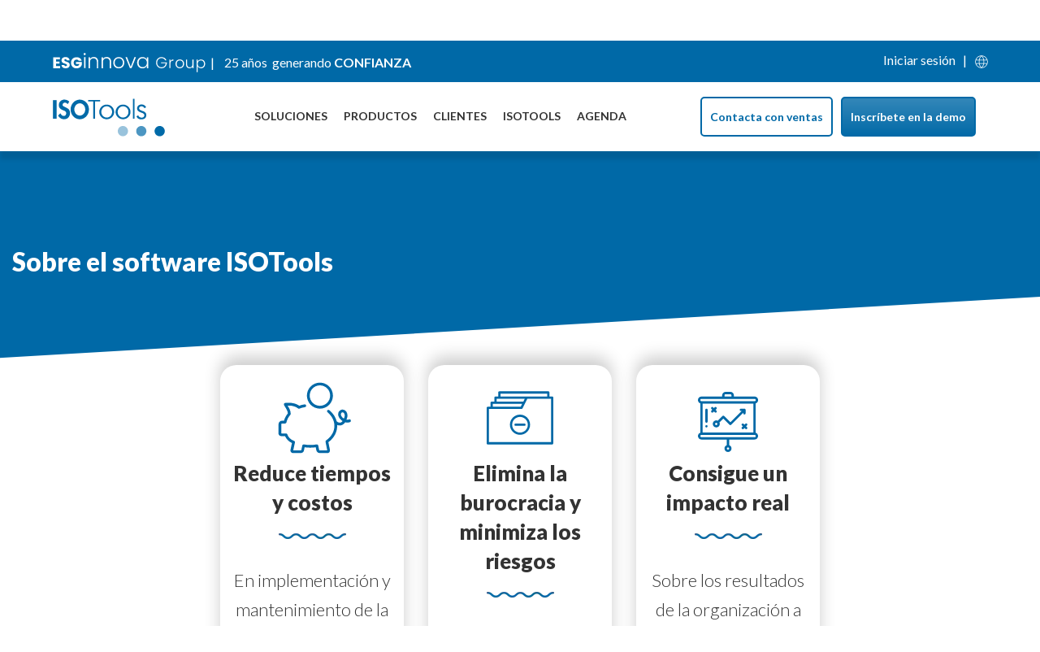

--- FILE ---
content_type: text/html; charset=UTF-8
request_url: https://www.isotools.us/software/?__hstc=44411707.9392e089801314a66381815a04cbcabe.1581003069559.1601372347616.1602686773160.64&__hssc=44411707.3.1602686773160&__hsfp=836636581
body_size: 226829
content:
<!doctype html><html lang="es" itemscope itemtype="http://schema.org/WebPage"><head><meta charset="UTF-8"><link rel="preconnect" href="https://fonts.gstatic.com/" crossorigin /><link rel="profile" href="http://gmpg.org/xfn/11"><style>@keyframes aparece{from{opacity:0}to{opacity:1}}html{animation:aparece .3s ease-in}</style><meta name='robots' content='index, follow, max-image-preview:large, max-snippet:-1, max-video-preview:-1' /><meta name="generator" content="Total WordPress Theme v5.0.1"><meta name="viewport" content="width=device-width, initial-scale=1"><meta http-equiv="X-UA-Compatible" content="IE=edge" /><title>Software CALIDAD | Software Performance Management</title><meta name="description" content="Software ISO, Software BSC, Software BPM: La Plataforma ISOTools es la Solución Líder Corporativa más completa para los Sistemas de Gestión Normalizados y Modelos de Gestión y Excelencia con un potente sistema de workflow para la automatización de procesos de negocios, dispone de un conjunto de módulos integrados que mejora los procesos de gestión de forma colaborativa." /><link rel="canonical" href="https://www.isotools.us/software/" /><meta property="og:locale" content="es_ES" /><meta property="og:type" content="article" /><meta property="og:title" content="Software CALIDAD | Software Performance Management" /><meta property="og:description" content="Software ISO, Software BSC, Software BPM: La Plataforma ISOTools es la Solución Líder Corporativa más completa para los Sistemas de Gestión Normalizados y Modelos de Gestión y Excelencia con un potente sistema de workflow para la automatización de procesos de negocios, dispone de un conjunto de módulos integrados que mejora los procesos de gestión de forma colaborativa." /><meta property="og:url" content="https://www.isotools.us/software/" /><meta property="og:site_name" content="Software ISO" /><meta property="article:modified_time" content="2024-03-14T14:32:20+00:00" /><meta name="twitter:label1" content="Tiempo de lectura" /><meta name="twitter:data1" content="22 minutos" /> <script type="application/ld+json" class="yoast-schema-graph">{"@context":"https://schema.org","@graph":[{"@type":"WebPage","@id":"https://www.isotools.us/software/","url":"https://www.isotools.us/software/","name":"Software CALIDAD | Software Performance Management","isPartOf":{"@id":"https://www.isotools.us/#website"},"datePublished":"2018-03-02T07:42:36+00:00","dateModified":"2024-03-14T14:32:20+00:00","description":"Software ISO, Software BSC, Software BPM: La Plataforma ISOTools es la Solución Líder Corporativa más completa para los Sistemas de Gestión Normalizados y Modelos de Gestión y Excelencia con un potente sistema de workflow para la automatización de procesos de negocios, dispone de un conjunto de módulos integrados que mejora los procesos de gestión de forma colaborativa.","inLanguage":"es","potentialAction":[{"@type":"ReadAction","target":["https://www.isotools.us/software/"]}]},{"@type":"WebSite","@id":"https://www.isotools.us/#website","url":"https://www.isotools.us/","name":"Software ISO","description":"Software BSC","publisher":{"@id":"https://www.isotools.us/#organization"},"potentialAction":[{"@type":"SearchAction","target":{"@type":"EntryPoint","urlTemplate":"https://www.isotools.us/?s={search_term_string}"},"query-input":{"@type":"PropertyValueSpecification","valueRequired":true,"valueName":"search_term_string"}}],"inLanguage":"es"},{"@type":"Organization","@id":"https://www.isotools.us/#organization","name":"ISOTools","alternateName":"ISOTools Excellence","url":"https://www.isotools.us/","logo":{"@type":"ImageObject","inLanguage":"es","@id":"https://www.isotools.us/#/schema/logo/image/","url":"https://www.isotools.us/wp-content/uploads/2022/05/LogoISOToolsV2.svg","contentUrl":"https://www.isotools.us/wp-content/uploads/2022/05/LogoISOToolsV2.svg","width":171,"height":76,"caption":"ISOTools"},"image":{"@id":"https://www.isotools.us/#/schema/logo/image/"}}]}</script> <link rel='dns-prefetch' href='//code.responsivevoice.org' /><link rel='dns-prefetch' href='//fonts.googleapis.com' /><link rel="alternate" type="application/rss+xml" title="Software ISO &raquo; Feed" href="https://www.isotools.us/feed/" /><link rel="alternate" type="application/rss+xml" title="Software ISO &raquo; Feed de los comentarios" href="https://www.isotools.us/comments/feed/" /><link rel="alternate" type="text/calendar" title="Software ISO &raquo; iCal Feed" href="https://www.isotools.us/agenda/?ical=1" /><link rel="alternate" title="oEmbed (JSON)" type="application/json+oembed" href="https://www.isotools.us/wp-json/oembed/1.0/embed?url=https%3A%2F%2Fwww.isotools.us%2Fsoftware%2F" /><link rel="alternate" title="oEmbed (XML)" type="text/xml+oembed" href="https://www.isotools.us/wp-json/oembed/1.0/embed?url=https%3A%2F%2Fwww.isotools.us%2Fsoftware%2F&#038;format=xml" /><style>.lazyload,.lazyloading{max-width:100%}</style><style id='wp-img-auto-sizes-contain-inline-css'>img:is([sizes=auto i],[sizes^="auto," i]){contain-intrinsic-size:3000px 1500px}</style> <script>WebFontConfig={google:{families:["Lato:,300,400,700","Lato:ital,wght@0,100;0,200;0,300;0,400;0,500;0,600;0,700;0,800;0,900;1,100;1,200;1,300;1,400;1,500;1,600;1,700;1,800;1,900:latin&display=swap"]}};if ( typeof WebFont === "object" && typeof WebFont.load === "function" ) { WebFont.load( WebFontConfig ); }</script><script data-optimized="1" src="https://www.isotools.us/wp-content/plugins/litespeed-cache/assets/js/webfontloader.min.js"></script> <link data-optimized="1" rel='stylesheet' id='js_composer_front-css' href='https://www.isotools.us/wp-content/litespeed/css/f2ede0a251a668d6699e9e358a4a46de.css?ver=10de6' media='all' /><link data-optimized="1" rel='stylesheet' id='tribe-events-pro-mini-calendar-block-styles-css' href='https://www.isotools.us/wp-content/litespeed/css/eaa32a1fff0d9af1cf82182821bca7d0.css?ver=e49ae' media='all' /><link data-optimized="1" rel='stylesheet' id='bcct_style-css' href='https://www.isotools.us/wp-content/litespeed/css/74e49fa8d8beb9475fd40b8cd095dd9e.css?ver=506ff' media='all' /><link data-optimized="1" rel='stylesheet' id='tm_clicktotweet-css' href='https://www.isotools.us/wp-content/litespeed/css/cf6c3ce3bb2655b36c8e21f59cfd7fd0.css?ver=b9050' media='all' /><link data-optimized="1" rel='stylesheet' id='kk-star-ratings-css' href='https://www.isotools.us/wp-content/litespeed/css/d514458f252f5b4d64e44df00755f9e8.css?ver=a92c8' media='all' /><link data-optimized="1" rel='stylesheet' id='rv-style-css' href='https://www.isotools.us/wp-content/litespeed/css/5061741f99a05c24b22cad065316f9d2.css?ver=81d42' media='all' /><link data-optimized="1" rel='stylesheet' id='widgetopts-styles-css' href='https://www.isotools.us/wp-content/litespeed/css/f4786a53849eb0c1ce1943d27768c30e.css?ver=53272' media='all' /><link data-optimized="1" rel='stylesheet' id='parent-style-css' href='https://www.isotools.us/wp-content/litespeed/css/8b8f49f89afe0dbb737e3b3a96f347dc.css?ver=a4502' media='all' /><link data-optimized="1" rel='stylesheet' id='custom-style-css' href='https://www.isotools.us/wp-content/litespeed/css/f513222516a60261196811050aa4d871.css?ver=1bbea' media='all' /><link data-optimized="1" rel='stylesheet' id='wpex-the-events-calendar-css' href='https://www.isotools.us/wp-content/litespeed/css/4567169c9f07b7842c4cd0ef35999b4a.css?ver=c99f6' media='all' /><link data-optimized="1" rel='stylesheet' id='wpex-style-css' href='https://www.isotools.us/wp-content/litespeed/css/f513222516a60261196811050aa4d871.css?ver=da041' media='all' /><link data-optimized="1" rel='stylesheet' id='wpex-mobile-menu-breakpoint-max-css' href='https://www.isotools.us/wp-content/litespeed/css/40eeed20bf4beee56e92bf19b456a06c.css?ver=52c97' media='only screen and (max-width:959px)' /><link data-optimized="1" rel='stylesheet' id='wpex-mobile-menu-breakpoint-min-css' href='https://www.isotools.us/wp-content/litespeed/css/b028947713a4582c445ee586394c3345.css?ver=e3848' media='only screen and (min-width:960px)' /><link data-optimized="1" rel='stylesheet' id='wpex-wpbakery-css' href='https://www.isotools.us/wp-content/litespeed/css/d2a2760b6968d622655014a1f9c55c16.css?ver=5d33d' media='all' /><link data-optimized="1" rel='stylesheet' id='ticons-css' href='https://www.isotools.us/wp-content/litespeed/css/f88f41e35e79fb79d39205a29e6b9d8e.css?ver=452be' media='all' /><link data-optimized="1" rel='stylesheet' id='vcex-shortcodes-css' href='https://www.isotools.us/wp-content/litespeed/css/1b53c2e7a70cdb5f4ca5cf953e00c5c1.css?ver=708c8' media='all' /><link data-optimized="1" rel='stylesheet' id='ubermenu-css' href='https://www.isotools.us/wp-content/litespeed/css/6bd1519397fbd6ab716026c0178551e4.css?ver=efd93' media='all' /><link data-optimized="1" rel='stylesheet' id='ubermenu-minimal-css' href='https://www.isotools.us/wp-content/litespeed/css/8dcc2ac87fdd8decd701c22f51fb5537.css?ver=3bcfe' media='all' /><link data-optimized="1" rel='stylesheet' id='ubermenu-font-awesome-all-css' href='https://www.isotools.us/wp-content/litespeed/css/27dbd2eb8e3c43d84360424a8aa4ee8b.css?ver=63790' media='all' /><style id='joinchat-head-inline-css'>.joinchat{--bottom:5px !important;--sep:2px !important}:root{--joinchat-ico:url("data:image/svg+xml;charset=utf-8,%3Csvg xmlns='http://www.w3.org/2000/svg' viewBox='0 0 24 24'%3E%3Cpath fill='%23fff' d='M3.516 3.516c4.686-4.686 12.284-4.686 16.97 0s4.686 12.283 0 16.97a12 12 0 0 1-13.754 2.299l-5.814.735a.392.392 0 0 1-.438-.44l.748-5.788A12 12 0 0 1 3.517 3.517zm3.61 17.043.3.158a9.85 9.85 0 0 0 11.534-1.758c3.843-3.843 3.843-10.074 0-13.918s-10.075-3.843-13.918 0a9.85 9.85 0 0 0-1.747 11.554l.16.303-.51 3.942a.196.196 0 0 0 .219.22zm6.534-7.003-.933 1.164a9.84 9.84 0 0 1-3.497-3.495l1.166-.933a.79.79 0 0 0 .23-.94L9.561 6.96a.79.79 0 0 0-.924-.445l-2.023.524a.797.797 0 0 0-.588.88 11.754 11.754 0 0 0 10.005 10.005.797.797 0 0 0 .88-.587l.525-2.023a.79.79 0 0 0-.445-.923L14.6 13.327a.79.79 0 0 0-.94.23z'/%3E%3C/svg%3E")}.joinchat{--sep:20px;--bottom:var(--sep);--s:60px;--h:calc(var(--s)/2);display:block;transform:scale3d(1,1,1);position:fixed;z-index:9000;right:var(--sep);bottom:var(--bottom)}.joinchat *{box-sizing:border-box}.joinchat__qr,.joinchat__chatbox{display:none}.joinchat__tooltip{opacity:0}.joinchat__button{position:absolute;z-index:2;bottom:8px;right:8px;height:var(--s);width:var(--s);background:#25d366 var(--joinchat-ico,none)center / 60% no-repeat;color:inherit;border-radius:50%;box-shadow:1px 6px 24px 0 rgba(7,94,84,0.24)}.joinchat--left{right:auto;left:var(--sep)}.joinchat--left .joinchat__button{right:auto;left:8px}.joinchat__button__ico{position:absolute;inset:0;display:flex;border-radius:50%;overflow:hidden;color:hsl(0deg 0% clamp(0%,var(--bw)*1000%,100%) / clamp(70%,var(--bw)*1000%,100%)) !important}.joinchat__button__ico svg{width:var(--ico-size,100%);height:var(--ico-size,100%);margin:calc((100% - var(--ico-size,100%))/2)}.joinchat__button:has(.joinchat__button__ico){background:hsl(var(--ch)var(--cs)var(--cl));box-shadow:1px 6px 24px 0 hsl(var(--ch)var(--cs)calc(var(--cl) - 10%) / 24%)}.joinchat__button:has(.joinchat__button__ico):hover,.joinchat__button:has(.joinchat__button__ico):active{background:hsl(var(--ch)var(--cs)calc(var(--cl) + 20%))}.joinchat__button__image{position:absolute;inset:1px;border-radius:50%;overflow:hidden;opacity:0}.joinchat__button__image img,.joinchat__button__image video{display:block;width:100%;height:100%;object-fit:cover;object-position:center}.joinchat--img .joinchat__button__image{opacity:1;animation:none}@media(orientation:portrait)and(width>=481px),(orientation:landscape)and(height>=481px){.joinchat--mobile{display:none !important}}@media(width <=480px),(orientation:landscape)and(height <=480px){.joinchat{--sep:6px}}
/*# sourceURL=joinchat-head-inline-css */</style> <script src="https://www.isotools.us/wp-includes/js/jquery/jquery.min.js?ver=3.7.1" id="jquery-core-js"></script> <script src="https://code.responsivevoice.org/responsivevoice.js?key=Ei6tiHIL" id="responsive-voice-js"></script> <script></script><link rel="https://api.w.org/" href="https://www.isotools.us/wp-json/" /><link rel="alternate" title="JSON" type="application/json" href="https://www.isotools.us/wp-json/wp/v2/pages/36737" /><link rel="EditURI" type="application/rsd+xml" title="RSD" href="https://www.isotools.us/xmlrpc.php?rsd" /><link rel='shortlink' href='https://www.isotools.us/?p=36737' /><style>#category-posts-43-internal ul{padding:0}#category-posts-43-internal .cat-post-item img{max-width:initial;max-height:initial;margin:initial}#category-posts-43-internal .cat-post-author{margin-bottom:0}#category-posts-43-internal .cat-post-thumbnail{margin:5px 10px 5px 0}#category-posts-43-internal .cat-post-item:before{content:"";clear:both}#category-posts-43-internal .cat-post-excerpt-more{display:inline-block}#category-posts-43-internal .cat-post-item{list-style:none;margin:3px 0 10px;padding:3px 0}#category-posts-43-internal .cat-post-current .cat-post-title{font-weight:700;text-transform:uppercase}#category-posts-43-internal [class*=cat-post-tax]{font-size:.85em}#category-posts-43-internal [class*=cat-post-tax] *{display:inline-block}#category-posts-43-internal .cat-post-item a:after{content:"";display:table;clear:both}#category-posts-43-internal .cat-post-item .cat-post-title{overflow:hidden;text-overflow:ellipsis;white-space:initial;display:-webkit-box;-webkit-line-clamp:2;-webkit-box-orient:vertical;padding-bottom:0!important}#category-posts-43-internal .cat-post-item a:after{content:"";clear:both}#category-posts-43-internal .cat-post-thumbnail{display:block;float:left;margin:5px 10px 5px 0}#category-posts-43-internal .cat-post-crop{overflow:hidden;display:block}#category-posts-43-internal p{margin:5px 0 0 0}#category-posts-43-internal li>div{margin:5px 0 0 0;clear:both}#category-posts-43-internal .dashicons{vertical-align:middle}#category-posts-43-internal .cat-post-thumbnail .cat-post-crop img{height:459px}#category-posts-43-internal .cat-post-thumbnail .cat-post-crop img{width:752px}#category-posts-43-internal .cat-post-thumbnail .cat-post-crop img{object-fit:cover;max-width:100%;display:block}#category-posts-43-internal .cat-post-thumbnail .cat-post-crop-not-supported img{width:100%}#category-posts-43-internal .cat-post-thumbnail{max-width:100%}#category-posts-43-internal .cat-post-item img{margin:initial}#category-posts-42-internal ul{padding:0}#category-posts-42-internal .cat-post-item img{max-width:initial;max-height:initial;margin:initial}#category-posts-42-internal .cat-post-author{margin-bottom:0}#category-posts-42-internal .cat-post-thumbnail{margin:5px 10px 5px 0}#category-posts-42-internal .cat-post-item:before{content:"";clear:both}#category-posts-42-internal .cat-post-excerpt-more{display:inline-block}#category-posts-42-internal .cat-post-item{list-style:none;margin:3px 0 10px;padding:3px 0}#category-posts-42-internal .cat-post-current .cat-post-title{font-weight:700;text-transform:uppercase}#category-posts-42-internal [class*=cat-post-tax]{font-size:.85em}#category-posts-42-internal [class*=cat-post-tax] *{display:inline-block}#category-posts-42-internal .cat-post-item:after{content:"";display:table;clear:both}#category-posts-42-internal .cat-post-item .cat-post-title{overflow:hidden;text-overflow:ellipsis;white-space:initial;display:-webkit-box;-webkit-line-clamp:2;-webkit-box-orient:vertical;padding-bottom:0!important}#category-posts-42-internal .cat-post-item:after{content:"";display:table;clear:both}#category-posts-42-internal .cat-post-thumbnail{display:block;float:left;margin:5px 10px 5px 0}#category-posts-42-internal .cat-post-crop{overflow:hidden;display:block}#category-posts-42-internal p{margin:5px 0 0 0}#category-posts-42-internal li>div{margin:5px 0 0 0;clear:both}#category-posts-42-internal .dashicons{vertical-align:middle}#category-posts-42-internal .cat-post-thumbnail .cat-post-crop img{height:150px}#category-posts-42-internal .cat-post-thumbnail .cat-post-crop img{width:150px}#category-posts-42-internal .cat-post-thumbnail .cat-post-crop img{object-fit:cover;max-width:100%;display:block}#category-posts-42-internal .cat-post-thumbnail .cat-post-crop-not-supported img{width:100%}#category-posts-42-internal .cat-post-thumbnail{max-width:100%}#category-posts-42-internal .cat-post-item img{margin:initial}#category-posts-39-internal .cat-post-thumbnail .cat-post-crop img{height:196px}#category-posts-39-internal .cat-post-thumbnail .cat-post-crop img{width:300px}#category-posts-39-internal .cat-post-thumbnail .cat-post-crop img{object-fit:cover;max-width:100%;display:block}#category-posts-39-internal .cat-post-thumbnail .cat-post-crop-not-supported img{width:100%}#category-posts-39-internal .cat-post-thumbnail{max-width:100%}#category-posts-39-internal .cat-post-item img{margin:initial}#category-posts-39-internal .cat-post-scale img{margin:initial;padding-bottom:0!important;-webkit-transition:all 0.3s ease;-moz-transition:all 0.3s ease;-ms-transition:all 0.3s ease;-o-transition:all 0.3s ease;transition:all 0.3s ease}#category-posts-39-internal .cat-post-scale:hover img{-webkit-transform:scale(1.1,1.1);-ms-transform:scale(1.1,1.1);transform:scale(1.1,1.1)}</style> <script type="module">import { createChat } from 'https://cdn.jsdelivr.net/npm/@n8n/chat/dist/chat.bundle.es.js';

			createChat({
			webhookUrl: 'https://workflow.esginnova.io/webhook/5e4dcc50-79f5-4c51-8a12-07697ad34654/chat',
			webhookConfig: {
				method: 'POST',
				headers: {}
			},
			target: '#n8n-chat',
			mode: 'window',
			chatInputKey: 'chatInput',
			chatSessionKey: 'sessionId',
			metadata: {
				origen:'ISOTools'	
			},
			showWelcomeScreen: false,
			defaultLanguage: 'es',
			initialMessages: [
				'¡Hola! 👋',
				'Soy el Asistente de ISOTools. ¿Cómo puedo ayudarte?'
			],
			i18n: {
				es: {
					title: '',
					subtitle: "ISOTools",
					footer: '',
					getStarted: 'New Conversation',
					inputPlaceholder: '',
				},
			},
		});
	
	 // Espera a que el widget esté cargado y elimina el <h1>
  const removeTitleInterval = setInterval(() => {
    const h1 = document.querySelector('#n8n-chat h1');
    if (h1) {
      h1.remove();
      clearInterval(removeTitleInterval); // parar el bucle una vez eliminado
    }
  }, 300); // intenta cada 300 ms hasta encontrarlo</script> <style id="ubermenu-custom-generated-css">.fa{font-style:normal;font-variant:normal;font-weight:400;font-family:FontAwesome}@media screen and (min-width:1231px){.ubermenu{display:block!important}.ubermenu-responsive .ubermenu-item.ubermenu-hide-desktop{display:none!important}.ubermenu-responsive.ubermenu-retractors-responsive .ubermenu-retractor-mobile{display:none}.ubermenu.ubermenu-horizontal.ubermenu-items-vstretch .ubermenu-nav{display:flex;align-items:stretch}.ubermenu.ubermenu-horizontal.ubermenu-items-vstretch .ubermenu-item.ubermenu-item-level-0{display:flex;flex-direction:column}.ubermenu.ubermenu-horizontal.ubermenu-items-vstretch .ubermenu-item.ubermenu-item-level-0>.ubermenu-target{flex:1;display:flex;align-items:center;flex-wrap:wrap}.ubermenu.ubermenu-horizontal.ubermenu-items-vstretch .ubermenu-item.ubermenu-item-level-0>.ubermenu-target>.ubermenu-target-divider{position:static;flex-basis:100%}.ubermenu.ubermenu-horizontal.ubermenu-items-vstretch .ubermenu-item.ubermenu-item-level-0>.ubermenu-target.ubermenu-item-layout-image_left>.ubermenu-target-text{padding-left:1em}.ubermenu.ubermenu-horizontal.ubermenu-items-vstretch .ubermenu-item.ubermenu-item-level-0>.ubermenu-target.ubermenu-item-layout-image_right>.ubermenu-target-text{padding-right:1em}.ubermenu.ubermenu-horizontal.ubermenu-items-vstretch .ubermenu-item.ubermenu-item-level-0>.ubermenu-target.ubermenu-item-layout-image_above,.ubermenu.ubermenu-horizontal.ubermenu-items-vstretch .ubermenu-item.ubermenu-item-level-0>.ubermenu-target.ubermenu-item-layout-image_below{flex-direction:column}.ubermenu.ubermenu-horizontal.ubermenu-items-vstretch .ubermenu-item.ubermenu-item-level-0>.ubermenu-submenu-drop{top:100%}.ubermenu.ubermenu-horizontal.ubermenu-items-vstretch .ubermenu-item-level-0:not(.ubermenu-align-right)+.ubermenu-item.ubermenu-align-right{margin-left:auto}.ubermenu.ubermenu-horizontal.ubermenu-items-vstretch .ubermenu-item.ubermenu-item-level-0>.ubermenu-target.ubermenu-content-align-left{justify-content:flex-start}.ubermenu.ubermenu-horizontal.ubermenu-items-vstretch .ubermenu-item.ubermenu-item-level-0>.ubermenu-target.ubermenu-content-align-center{justify-content:center}.ubermenu.ubermenu-horizontal.ubermenu-items-vstretch .ubermenu-item.ubermenu-item-level-0>.ubermenu-target.ubermenu-content-align-right{justify-content:flex-end}.ubermenu-force-current-submenu .ubermenu-item-level-0.ubermenu-current-menu-item>.ubermenu-submenu-drop,.ubermenu-force-current-submenu .ubermenu-item-level-0.ubermenu-current-menu-ancestor>.ubermenu-submenu-drop{display:block!important;opacity:1!important;visibility:visible!important;margin:0!important;top:auto!important;height:auto;z-index:19}.ubermenu-invert.ubermenu-horizontal .ubermenu-item-level-0>.ubermenu-submenu-drop,.ubermenu-invert.ubermenu-horizontal.ubermenu-items-vstretch .ubermenu-item.ubermenu-item-level-0>.ubermenu-submenu-drop{top:auto;bottom:100%}.ubermenu-invert.ubermenu-horizontal.ubermenu-sub-indicators .ubermenu-item-level-0.ubermenu-has-submenu-drop>.ubermenu-target>.ubermenu-sub-indicator{transform:rotate(180deg)}.ubermenu-invert.ubermenu-horizontal .ubermenu-submenu .ubermenu-item.ubermenu-active>.ubermenu-submenu-type-flyout{top:auto;bottom:0}.ubermenu-invert.ubermenu-horizontal .ubermenu-item-level-0>.ubermenu-submenu-drop{clip:rect(-5000px,5000px,auto,-5000px)}.ubermenu-invert.ubermenu-vertical .ubermenu-item-level-0>.ubermenu-submenu-drop{right:100%;left:auto}.ubermenu-invert.ubermenu-vertical.ubermenu-sub-indicators .ubermenu-item-level-0.ubermenu-item-has-children>.ubermenu-target>.ubermenu-sub-indicator{right:auto;left:10px;transform:rotate(90deg)}.ubermenu-vertical.ubermenu-invert .ubermenu-item>.ubermenu-submenu-drop{clip:rect(-5000px,5000px,5000px,-5000px)}.ubermenu-vertical.ubermenu-invert.ubermenu-sub-indicators .ubermenu-has-submenu-drop>.ubermenu-target{padding-left:25px}.ubermenu-vertical.ubermenu-invert .ubermenu-item>.ubermenu-target>.ubermenu-sub-indicator{right:auto;left:10px;transform:rotate(90deg)}.ubermenu-vertical.ubermenu-invert .ubermenu-item>.ubermenu-submenu-drop.ubermenu-submenu-type-flyout,.ubermenu-vertical.ubermenu-invert .ubermenu-submenu-type-flyout>.ubermenu-item>.ubermenu-submenu-drop{right:100%;left:auto}.ubermenu-responsive-toggle{display:none}}@media screen and (max-width:1230px){.ubermenu-responsive-toggle,.ubermenu-sticky-toggle-wrapper{display:block}.ubermenu-responsive{width:100%;max-height:600px;visibility:visible;overflow:visible;-webkit-transition:max-height 1s ease-in;transition:max-height .3s ease-in}.ubermenu-responsive.ubermenu-mobile-accordion:not(.ubermenu-mobile-modal):not(.ubermenu-in-transition):not(.ubermenu-responsive-collapse){max-height:none}.ubermenu-responsive.ubermenu-items-align-center{text-align:left}.ubermenu-responsive.ubermenu{margin:0}.ubermenu-responsive.ubermenu .ubermenu-nav{display:block}.ubermenu-responsive.ubermenu-responsive-nocollapse,.ubermenu-repsonsive.ubermenu-no-transitions{display:block;max-height:none}.ubermenu-responsive.ubermenu-responsive-collapse{max-height:none;visibility:visible;overflow:visible}.ubermenu-responsive.ubermenu-responsive-collapse{max-height:0;overflow:hidden!important;visibility:hidden}.ubermenu-responsive.ubermenu-in-transition,.ubermenu-responsive.ubermenu-in-transition .ubermenu-nav{overflow:hidden!important;visibility:visible}.ubermenu-responsive.ubermenu-responsive-collapse:not(.ubermenu-in-transition){border-top-width:0;border-bottom-width:0}.ubermenu-responsive.ubermenu-responsive-collapse .ubermenu-item .ubermenu-submenu{display:none}.ubermenu-responsive .ubermenu-item-level-0{width:50%}.ubermenu-responsive.ubermenu-responsive-single-column .ubermenu-item-level-0{float:none;clear:both;width:100%}.ubermenu-responsive .ubermenu-item.ubermenu-item-level-0>.ubermenu-target{border:none;box-shadow:none}.ubermenu-responsive .ubermenu-item.ubermenu-has-submenu-flyout{position:static}.ubermenu-responsive.ubermenu-sub-indicators .ubermenu-submenu-type-flyout .ubermenu-has-submenu-drop>.ubermenu-target>.ubermenu-sub-indicator{transform:rotate(0);right:10px;left:auto}.ubermenu-responsive .ubermenu-nav .ubermenu-item .ubermenu-submenu.ubermenu-submenu-drop{width:100%;min-width:100%;max-width:100%;top:auto;left:0!important}.ubermenu-responsive.ubermenu-has-border .ubermenu-nav .ubermenu-item .ubermenu-submenu.ubermenu-submenu-drop{left:-1px!important}.ubermenu-responsive .ubermenu-submenu.ubermenu-submenu-type-mega>.ubermenu-item.ubermenu-column{min-height:0;border-left:none;float:left;display:block}.ubermenu-responsive .ubermenu-item.ubermenu-active>.ubermenu-submenu.ubermenu-submenu-type-mega{max-height:none;height:auto;overflow:visible}.ubermenu-responsive.ubermenu-transition-slide .ubermenu-item.ubermenu-in-transition>.ubermenu-submenu-drop{max-height:1000px}.ubermenu .ubermenu-submenu-type-flyout .ubermenu-submenu-type-mega{min-height:0}.ubermenu.ubermenu-responsive .ubermenu-column,.ubermenu.ubermenu-responsive .ubermenu-column-auto{min-width:50%}.ubermenu.ubermenu-responsive .ubermenu-autoclear>.ubermenu-column{clear:none}.ubermenu.ubermenu-responsive .ubermenu-column:nth-of-type(2n+1){clear:both}.ubermenu.ubermenu-responsive .ubermenu-submenu-retractor-top:not(.ubermenu-submenu-retractor-top-2) .ubermenu-column:nth-of-type(2n+1){clear:none}.ubermenu.ubermenu-responsive .ubermenu-submenu-retractor-top:not(.ubermenu-submenu-retractor-top-2) .ubermenu-column:nth-of-type(2n+2){clear:both}.ubermenu-responsive-single-column-subs .ubermenu-submenu .ubermenu-item{float:none;clear:both;width:100%;min-width:100%}.ubermenu.ubermenu-responsive .ubermenu-tabs,.ubermenu.ubermenu-responsive .ubermenu-tabs-group,.ubermenu.ubermenu-responsive .ubermenu-tab,.ubermenu.ubermenu-responsive .ubermenu-tab-content-panel{width:100%;min-width:100%;max-width:100%;left:0}.ubermenu.ubermenu-responsive .ubermenu-tabs,.ubermenu.ubermenu-responsive .ubermenu-tab-content-panel{min-height:0!important}.ubermenu.ubermenu-responsive .ubermenu-tabs{z-index:15}.ubermenu.ubermenu-responsive .ubermenu-tab-content-panel{z-index:20}.ubermenu-responsive .ubermenu-tab{position:relative}.ubermenu-responsive .ubermenu-tab.ubermenu-active{position:relative;z-index:20}.ubermenu-responsive .ubermenu-tab>.ubermenu-target{border-width:0 0 1px 0}.ubermenu-responsive.ubermenu-sub-indicators .ubermenu-tabs>.ubermenu-tabs-group>.ubermenu-tab.ubermenu-has-submenu-drop>.ubermenu-target>.ubermenu-sub-indicator{transform:rotate(0);right:10px;left:auto}.ubermenu-responsive .ubermenu-tabs>.ubermenu-tabs-group>.ubermenu-tab>.ubermenu-tab-content-panel{top:auto;border-width:1px}.ubermenu-reponsive .ubermenu-item-level-0>.ubermenu-submenu-type-stack{position:relative}.ubermenu-responsive .ubermenu-submenu-type-stack .ubermenu-column,.ubermenu-responsive .ubermenu-submenu-type-stack .ubermenu-column-auto{width:100%;max-width:100%}.ubermenu-responsive .ubermenu-item-mini{min-width:0;width:auto;float:left;clear:none!important}.ubermenu-responsive .ubermenu-item.ubermenu-item-mini>a.ubermenu-target{padding-left:20px;padding-right:20px}.ubermenu-responsive .ubermenu-item.ubermenu-hide-mobile{display:none!important}.ubermenu-responsive.ubermenu-hide-bkgs .ubermenu-submenu.ubermenu-submenu-bkg-img{background-image:none}.ubermenu.ubermenu-responsive .ubermenu-item-level-0.ubermenu-item-mini{min-width:0;width:auto}.ubermenu-vertical .ubermenu-item.ubermenu-item-level-0{width:100%}.ubermenu-vertical.ubermenu-sub-indicators .ubermenu-item-level-0.ubermenu-item-has-children>.ubermenu-target>.ubermenu-sub-indicator{right:10px;left:auto;transform:rotate(0)}.ubermenu-vertical .ubermenu-item.ubermenu-item-level-0.ubermenu-relative.ubermenu-active>.ubermenu-submenu-drop.ubermenu-submenu-align-vertical_parent_item{top:auto}.ubermenu.ubermenu-responsive .ubermenu-tabs{position:static}.ubermenu:not(.ubermenu-is-mobile):not(.ubermenu-submenu-indicator-closes) .ubermenu-submenu .ubermenu-tab[data-ubermenu-trigger="mouseover"] .ubermenu-tab-content-panel,.ubermenu:not(.ubermenu-is-mobile):not(.ubermenu-submenu-indicator-closes) .ubermenu-submenu .ubermenu-tab[data-ubermenu-trigger="hover_intent"] .ubermenu-tab-content-panel{margin-left:6%;width:94%;min-width:94%}.ubermenu.ubermenu-submenu-indicator-closes .ubermenu-active>.ubermenu-target>.ubermenu-sub-indicator-close{display:block;display:flex;align-items:center;justify-content:center}.ubermenu.ubermenu-submenu-indicator-closes .ubermenu-active>.ubermenu-target>.ubermenu-sub-indicator{display:none}.ubermenu .ubermenu-tabs .ubermenu-tab-content-panel{box-shadow:0 5px 10px rgb(0 0 0 / .075)}.ubermenu .ubermenu-submenu-rtl{direction:ltr}.ubermenu.ubermenu-mobile-modal{position:fixed;z-index:9999999;opacity:1;top:0;left:0;width:100%;width:100vw;max-width:100%;max-width:100vw;height:100%;height:calc(100vh - calc(100vh - 100%));height:-webkit-fill-available;max-height:calc(100vh - calc(100vh - 100%));max-height:-webkit-fill-available;border:none;box-sizing:border-box;display:flex;flex-direction:column;justify-content:flex-start;overflow-y:auto!important;overflow-x:hidden!important;overscroll-behavior:contain;transform:scale(1);transition-duration:.1s;transition-property:all}.ubermenu.ubermenu-mobile-modal.ubermenu-mobile-accordion.ubermenu-interaction-press{overflow-y:hidden!important}.ubermenu.ubermenu-mobile-modal.ubermenu-responsive-collapse{overflow:hidden!important;opacity:0;transform:scale(.9);visibility:hidden}.ubermenu.ubermenu-mobile-modal .ubermenu-nav{flex:1;overflow-y:auto!important;overscroll-behavior:contain}.ubermenu.ubermenu-mobile-modal .ubermenu-item-level-0{margin:0}.ubermenu.ubermenu-mobile-modal .ubermenu-mobile-close-button{border:none;background:none;border-radius:0;padding:1em;color:inherit;display:inline-block;text-align:center;font-size:14px}.ubermenu.ubermenu-mobile-modal .ubermenu-mobile-footer .ubermenu-mobile-close-button{width:100%;display:flex;align-items:center;justify-content:center}.ubermenu.ubermenu-mobile-modal .ubermenu-mobile-footer .ubermenu-mobile-close-button .ubermenu-icon-essential,.ubermenu.ubermenu-mobile-modal .ubermenu-mobile-footer .ubermenu-mobile-close-button .fas.fa-times{margin-right:.2em}.ubermenu .ubermenu-mobile-header,.ubermenu .ubermenu-mobile-footer{display:block;text-align:center;color:inherit}.ubermenu.ubermenu-responsive-single-column.ubermenu-mobile-accordion.ubermenu-interaction-press .ubermenu-item>.ubermenu-submenu-drop,.ubermenu.ubermenu-responsive-single-column.ubermenu-mobile-accordion.ubermenu-interaction-press .ubermenu-tab>.ubermenu-tab-content-panel{box-sizing:border-box;border-left:none;border-right:none;box-shadow:none}.ubermenu.ubermenu-responsive-single-column.ubermenu-mobile-accordion.ubermenu-interaction-press .ubermenu-item.ubermenu-active>.ubermenu-submenu-drop,.ubermenu.ubermenu-responsive-single-column.ubermenu-mobile-accordion.ubermenu-interaction-press .ubermenu-tab.ubermenu-active>.ubermenu-tab-content-panel{position:static}.ubermenu.ubermenu-mobile-accordion-indent .ubermenu-submenu.ubermenu-submenu-drop,.ubermenu.ubermenu-mobile-accordion-indent .ubermenu-submenu .ubermenu-item-header.ubermenu-has-submenu-stack>.ubermenu-target{border:none}.ubermenu.ubermenu-mobile-accordion-indent .ubermenu-submenu .ubermenu-item-header.ubermenu-has-submenu-stack>.ubermenu-submenu-type-stack{padding-top:0}.ubermenu.ubermenu-mobile-accordion-indent .ubermenu-submenu-drop .ubermenu-submenu-drop .ubermenu-item>.ubermenu-target,.ubermenu.ubermenu-mobile-accordion-indent .ubermenu-submenu-drop .ubermenu-tab-content-panel .ubermenu-item>.ubermenu-target{padding-left:calc(var(--ubermenu-accordion-indent) * 2)}.ubermenu.ubermenu-mobile-accordion-indent .ubermenu-submenu-drop .ubermenu-submenu-drop .ubermenu-submenu-drop .ubermenu-item>.ubermenu-target,.ubermenu.ubermenu-mobile-accordion-indent .ubermenu-submenu-drop .ubermenu-tab-content-panel .ubermenu-tab-content-panel .ubermenu-item>.ubermenu-target{padding-left:calc(var(--ubermenu-accordion-indent) * 3)}.ubermenu.ubermenu-mobile-accordion-indent .ubermenu-submenu-drop .ubermenu-submenu-drop .ubermenu-submenu-drop .ubermenu-submenu-drop .ubermenu-item>.ubermenu-target,.ubermenu.ubermenu-mobile-accordion-indent .ubermenu-submenu-drop .ubermenu-tab-content-panel .ubermenu-tab-content-panel .ubermenu-tab-content-panel .ubermenu-item>.ubermenu-target{padding-left:calc(var(--ubermenu-accordion-indent) * 4)}.rtl .ubermenu.ubermenu-mobile-accordion-indent .ubermenu-submenu-drop .ubermenu-submenu-drop .ubermenu-item>.ubermenu-target,.rtl .ubermenu.ubermenu-mobile-accordion-indent .ubermenu-submenu-drop .ubermenu-tab-content-panel .ubermenu-item>.ubermenu-target{padding-left:0;padding-right:calc(var(--ubermenu-accordion-indent) * 2)}.rtl .ubermenu.ubermenu-mobile-accordion-indent .ubermenu-submenu-drop .ubermenu-submenu-drop .ubermenu-submenu-drop .ubermenu-item>.ubermenu-target,.rtl .ubermenu.ubermenu-mobile-accordion-indent .ubermenu-submenu-drop .ubermenu-tab-content-panel .ubermenu-tab-content-panel .ubermenu-item>.ubermenu-target{padding-left:0;padding-right:calc(var(--ubermenu-accordion-indent) * 3)}.rtl .ubermenu.ubermenu-mobile-accordion-indent .ubermenu-submenu-drop .ubermenu-submenu-drop .ubermenu-submenu-drop .ubermenu-submenu-drop .ubermenu-item>.ubermenu-target,.rtl .ubermenu.ubermenu-mobile-accordion-indent .ubermenu-submenu-drop .ubermenu-tab-content-panel .ubermenu-tab-content-panel .ubermenu-tab-content-panel .ubermenu-item>.ubermenu-target{padding-left:0;padding-right:calc(var(--ubermenu-accordion-indent) * 4)}.ubermenu-responsive-toggle{display:block}}@media screen and (max-width:480px){.ubermenu.ubermenu-responsive .ubermenu-item-level-0{width:100%}.ubermenu.ubermenu-responsive .ubermenu-column,.ubermenu.ubermenu-responsive .ubermenu-column-auto{min-width:100%}.ubermenu .ubermenu-autocolumn:not(:first-child),.ubermenu .ubermenu-autocolumn:not(:first-child) .ubermenu-submenu-type-stack{padding-top:0}.ubermenu .ubermenu-autocolumn:not(:last-child),.ubermenu .ubermenu-autocolumn:not(:last-child) .ubermenu-submenu-type-stack{padding-bottom:0}.ubermenu .ubermenu-autocolumn>.ubermenu-submenu-type-stack>.ubermenu-item-normal:first-child{margin-top:0}.ubermenu.ubermenu-responsive.ubermenu-mobile-accordion.ubermenu-interaction-press .ubermenu-item>.ubermenu-submenu-drop,.ubermenu.ubermenu-responsive.ubermenu-mobile-accordion.ubermenu-interaction-press .ubermenu-tab>.ubermenu-tab-content-panel{box-shadow:none;box-sizing:border-box;border-left:none;border-right:none}.ubermenu.ubermenu-responsive.ubermenu-mobile-accordion.ubermenu-interaction-press .ubermenu-item.ubermenu-active>.ubermenu-submenu-drop,.ubermenu.ubermenu-responsive.ubermenu-mobile-accordion.ubermenu-interaction-press .ubermenu-tab.ubermenu-active>.ubermenu-tab-content-panel{position:static}}.ubermenu.ubermenu-main{background:none;border:none;box-shadow:none}.ubermenu.ubermenu-main .ubermenu-item-level-0>.ubermenu-target{border:none;box-shadow:none;background:#fff}.ubermenu.ubermenu-main.ubermenu-horizontal .ubermenu-submenu-drop.ubermenu-submenu-align-left_edge_bar,.ubermenu.ubermenu-main.ubermenu-horizontal .ubermenu-submenu-drop.ubermenu-submenu-align-full_width{left:0}.ubermenu.ubermenu-main.ubermenu-horizontal .ubermenu-item-level-0.ubermenu-active>.ubermenu-submenu-drop,.ubermenu.ubermenu-main.ubermenu-horizontal:not(.ubermenu-transition-shift) .ubermenu-item-level-0>.ubermenu-submenu-drop{margin-top:0}.ubermenu-main .ubermenu-item-level-0>.ubermenu-target{font-size:16px;color:#333;border-left:1px solid #fff;border:none}.ubermenu.ubermenu-main .ubermenu-item-level-0:hover>.ubermenu-target,.ubermenu-main .ubermenu-item-level-0.ubermenu-active>.ubermenu-target{color:#333;background:#fff}.ubermenu-main .ubermenu-item-level-0.ubermenu-current-menu-item>.ubermenu-target,.ubermenu-main .ubermenu-item-level-0.ubermenu-current-menu-parent>.ubermenu-target,.ubermenu-main .ubermenu-item-level-0.ubermenu-current-menu-ancestor>.ubermenu-target{color:#333;background:#fff}.ubermenu-main .ubermenu-item.ubermenu-item-level-0>.ubermenu-highlight{color:#333;background:#fff}.ubermenu-main .ubermenu-item-normal>.ubermenu-target{font-size:16px;font-weight:400;text-transform:uppercase}.ubermenu.ubermenu-main .ubermenu-tabs .ubermenu-tabs-group>.ubermenu-tab>.ubermenu-target{font-size:16px;font-weight:400}.ubermenu-main,.ubermenu-main .ubermenu-target,.ubermenu-main .ubermenu-nav .ubermenu-item-level-0 .ubermenu-target,.ubermenu-main div,.ubermenu-main p,.ubermenu-main input{font-family:'Lato',sans-serif}.ubermenu .ubermenu-submenu.ubermenu-submenu-id-50714{width:300px;min-width:300px}.ubermenu .ubermenu-submenu.ubermenu-submenu-id-53944{min-width:300px}.ubermenu .ubermenu-item.ubermenu-item-50689>.ubermenu-target{color:#333}.ubermenu .ubermenu-item.ubermenu-item-50689.ubermenu-active>.ubermenu-target,.ubermenu .ubermenu-item.ubermenu-item-50689:hover>.ubermenu-target,.ubermenu .ubermenu-submenu .ubermenu-item.ubermenu-item-50689.ubermenu-active>.ubermenu-target,.ubermenu .ubermenu-submenu .ubermenu-item.ubermenu-item-50689:hover>.ubermenu-target{color:#fff}.ubermenu .ubermenu-item.ubermenu-item-50689.ubermenu-current-menu-item>.ubermenu-target,.ubermenu .ubermenu-item.ubermenu-item-50689.ubermenu-current-menu-ancestor>.ubermenu-target{color:#fff}</style><meta name="tec-api-version" content="v1"><meta name="tec-api-origin" content="https://www.isotools.us"><link rel="alternate" href="https://www.isotools.us/wp-json/tribe/events/v1/" /> <script>document.documentElement.className = document.documentElement.className.replace('no-js', 'js');</script> <style>.no-js img.lazyload{display:none}figure.wp-block-image img.lazyloading{min-width:150px}.lazyload,.lazyloading{--smush-placeholder-width:100px;--smush-placeholder-aspect-ratio:1/1;width:var(--smush-image-width,var(--smush-placeholder-width))!important;aspect-ratio:var(--smush-image-aspect-ratio,var(--smush-placeholder-aspect-ratio))!important}.lazyload,.lazyloading{opacity:0}.lazyloaded{opacity:1;transition:opacity 400ms;transition-delay:0ms}</style> <script id="cookieyes" type="text/javascript" src="https://cdn-cookieyes.com/client_data/5f4c5c278142f46415ee7c81/script.js"></script> <meta name="msvalidate.01" content="877AEB5602C0FD16C9254083467DDCC8" /> <script>(function(w,d,s,l,i){w[l]=w[l]||[];w[l].push({'gtm.start':
new Date().getTime(),event:'gtm.js'});var f=d.getElementsByTagName(s)[0],
j=d.createElement(s),dl=l!='dataLayer'?'&l='+l:'';j.async=true;j.src=
'https://www.googletagmanager.com/gtm.js?id='+i+dl;f.parentNode.insertBefore(j,f);
})(window,document,'script','dataLayer','GTM-P2LGNJG');</script> <meta name="theme-color" content="#0069a7" >
<!--[if lte IE 8]> <script charset="utf-8" type="text/javascript" src="//js.hsforms.net/forms/v2-legacy.js"></script> <![endif]--> <script async charset="utf-8" type="text/javascript" src="//js.hsforms.net/forms/v2.js"></script>  <script type="text/javascript" id="hs-script-loader" async defer src="//js.hs-scripts.com/459117.js"></script> <meta name="facebook-domain-verification" content="07q1gieu4qu6zhd8k22ulgkxav028t" />
 <script>!function(f,b,e,v,n,t,s)
{if(f.fbq)return;n=f.fbq=function(){n.callMethod?
n.callMethod.apply(n,arguments):n.queue.push(arguments)};
if(!f._fbq)f._fbq=n;n.push=n;n.loaded=!0;n.version='2.0';
n.queue=[];t=b.createElement(e);t.async=!0;
t.src=v;s=b.getElementsByTagName(e)[0];
s.parentNode.insertBefore(t,s)}(window, document,'script',
'https://connect.facebook.net/en_US/fbevents.js');
fbq('init', '732509445319850');
fbq('track', 'PageView');</script> <noscript><img height="1" width="1" style="display:none"
src="https://www.facebook.com/tr?id=732509445319850&ev=PageView&noscript=1"
/></noscript><meta name="msvalidate.01" content="877AEB5602C0FD16C9254083467DDCC8" /><noscript><style>body .wpex-vc-row-stretched, body .vc_row-o-full-height { visibility: visible; }</style></noscript><link rel="icon" href="https://www.isotools.us/wp-content/uploads/2025/08/cropped-favicon-iso-32x32.png" sizes="32x32" /><link rel="icon" href="https://www.isotools.us/wp-content/uploads/2025/08/cropped-favicon-iso-192x192.png" sizes="192x192" /><link rel="apple-touch-icon" href="https://www.isotools.us/wp-content/uploads/2025/08/cropped-favicon-iso-180x180.png" /><meta name="msapplication-TileImage" content="https://www.isotools.us/wp-content/uploads/2025/08/cropped-favicon-iso-270x270.png" /><style type="text/css" data-type="vc_shortcodes-default-css">.vc_do_custom_heading{margin-bottom:.625rem;margin-top:0}</style><style type="text/css" data-type="vc_shortcodes-custom-css">.vc_custom_1639120965367{padding-top:100px!important;padding-bottom:100px!important;background:#0069a7 url(https://hse.software/wp-content/uploads/2021/12/cabeceraisotools.jpg?id=3267)!important;background-position:center!important;background-repeat:no-repeat!important;background-size:cover!important}.vc_custom_1620304529332{margin-top:55px!important}.vc_custom_1620304529332{margin-top:55px!important}.vc_custom_1620304529332{margin-top:55px!important}.vc_custom_1653387212139{padding-top:100px!important;padding-bottom:100px!important;background-color:#ebebeb!important}.vc_custom_1620304529332{margin-top:55px!important}.vc_custom_1620304529332{margin-top:55px!important}.vc_custom_1651757984005{margin-top:55px!important;background-image:url(https://www.isotools.us/wp-content/uploads/2020/12/img_movil_45001-1.jpg?id=47707)!important;background-position:center!important;background-repeat:no-repeat!important;background-size:contain!important}.vc_custom_1653383437687{padding-top:40px!important;padding-bottom:60px!important;background-color:#0069a7!important}.vc_custom_1620304529332{margin-top:55px!important}.vc_custom_1651758379189{padding-top:40px!important;padding-bottom:40px!important}.vc_custom_1651756311454{margin-top:-50px!important;padding-top:40px!important;padding-bottom:40px!important}.vc_custom_1620304529332{margin-top:55px!important}.vc_custom_1620304529332{margin-top:55px!important}.vc_custom_1653374921793{padding-right:20px!important}.vc_custom_1622199141768{margin-bottom:40px!important}.vc_custom_1622199157400{margin-bottom:40px!important}.vc_custom_1622199175677{margin-bottom:20px!important}.vc_custom_1653375039086{margin-bottom:20px!important}.vc_custom_1703684610702{margin-top:0px!important;padding-top:0px!important;padding-bottom:0px!important}.vc_custom_1703676191561{padding-right:30px!important;padding-bottom:30px!important;padding-left:30px!important}.vc_custom_1703676259856{padding-right:30px!important;padding-bottom:30px!important;padding-left:30px!important}.vc_custom_1703676391042{padding-right:30px!important;padding-bottom:30px!important;padding-left:30px!important}.vc_custom_1703676614255{padding-right:30px!important;padding-bottom:30px!important;padding-left:30px!important}.vc_custom_1686840902696{padding-right:30px!important;padding-bottom:30px!important;padding-left:30px!important}.vc_custom_1686840936690{padding-right:30px!important;padding-bottom:30px!important;padding-left:30px!important}.vc_custom_1686840958127{padding-right:30px!important;padding-bottom:30px!important;padding-left:30px!important}.vc_custom_1686840976250{padding-right:30px!important;padding-bottom:30px!important;padding-left:30px!important}.vc_custom_1703684632405{margin-top:0px!important;padding-top:0px!important;padding-bottom:0px!important}.vc_custom_1703677639674{margin-top:0px!important;padding-top:40px!important;padding-bottom:0px!important}.vc_custom_1686841003504{padding-right:30px!important;padding-bottom:30px!important;padding-left:30px!important}.vc_custom_1686841062416{padding-right:30px!important;padding-bottom:30px!important;padding-left:30px!important}.vc_custom_1686841181125{padding-right:30px!important;padding-bottom:30px!important;padding-left:30px!important}.vc_custom_1686841199404{padding-right:30px!important;padding-bottom:30px!important;padding-left:30px!important}.vc_custom_1686841274221{padding-right:30px!important;padding-bottom:30px!important;padding-left:30px!important}.vc_custom_1686841299252{padding-right:30px!important;padding-bottom:30px!important;padding-left:30px!important}.vc_custom_1686841333812{padding-right:30px!important;padding-bottom:30px!important;padding-left:30px!important}.vc_custom_1686841363782{padding-right:30px!important;padding-bottom:30px!important;padding-left:30px!important}.vc_custom_1686841381190{padding-right:30px!important;padding-bottom:30px!important;padding-left:30px!important}.vc_custom_1652960891856{margin-right:0px!important;padding-right:0px!important}.vc_custom_1652961153183{margin-right:0px!important;padding-right:0px!important}.vc_custom_1608727411640{margin-right:0px!important;padding-right:0px!important}.vc_custom_1652961187849{margin-right:0px!important;padding-right:0px!important}.vc_custom_1658147181535{padding-top:40px!important}</style><noscript><style>.wpb_animate_when_almost_visible { opacity: 1; }</style></noscript><style data-type="wpex-css" id="wpex-css">.vc_custom_1687511316191{background-color:#0069a7!important}.vc_custom_1686742455524{margin-right:30px!important}.vc_custom_1705476889540{padding-top:5px!important}.vc_custom_1705493826427{padding-left:5px!important}.vc_custom_1667894429982{padding-top:40px!important;padding-bottom:40px!important;background-color:#0069a7!important}.vc_custom_1705500831267{background-color:#0069a7!important}.vc_custom_1667894440830{background-color:#152c50!important}.vc_custom_1705494942881{padding-left:0!important}.vc_custom_1705501704490{margin-top:20px!important}.vc_custom_1652775167726{padding-top:20px!important}.vc_custom_1707410118393{margin-bottom:20px!important}.vc_custom_1667893723604{padding-top:10px!important;padding-bottom:10px!important}body{font-family:"Lato",sans-serif}.theme-button,input[type="submit"],button,#site-navigation .menu-button>a>span.link-inner,.woocommerce .button{font-family:"Lato",sans-serif}.blog-entry-title.entry-title,.blog-entry-title.entry-title a,.blog-entry-title.entry-title a:hover{font-family:"Lato",sans-serif}.blog-entry .meta{font-family:"Lato",sans-serif}.blog-entry-excerpt{font-family:"Lato",sans-serif}body.single-post .single-post-title{font-family:"Lato",sans-serif}.single-post .meta{font-family:"Lato",sans-serif}.site-breadcrumbs{font-family:"Lato",sans-serif}h1,h2,h3,h4,h5,h6,.theme-heading,.page-header-title,.wpex-heading,.vcex-heading,.entry-title{font-family:"Lato",sans-serif}.single-blog-content,.vcex-post-content-c,.wpb_text_column,body.no-composer .single-content,.woocommerce-Tabs-panel--description{font-family:"Lato",sans-serif}a,h1 a:hover,h2 a:hover,h3 a:hover,h4 a:hover,h5 a:hover,h6 a:hover,.entry-title a:hover,.meta a:hover,.wpex-heading a:hover,.vcex-module a:hover .wpex-heading,.vcex-icon-box-link-wrap:hover .wpex-heading{color:#0069a7}a:hover{color:#003f87}.theme-button,input[type="submit"],button,#site-navigation .menu-button>a>span.link-inner,.button,.added_to_cart{border-radius:10px;background-color:#f90}.theme-button:hover,input[type="submit"]:hover,button:hover,#site-navigation .menu-button>a:hover>span.link-inner,.button:hover,.added_to_cart:hover{background-color:#ff6e00}body.wpex-responsive .container,.boxed-main-layout.wpex-responsive #wrap{max-width:90%}</style> <script>jQuery(document).ready(function() {
			jQuery('.ubermenu-responsive-toggle').on('ubermenutoggledopen', function(e) {
				if (window.scrollY < 50) window.scrollTo(0, 50);
			});
		});</script> <link data-optimized="1" rel='stylesheet' id='vc_animate-css-css' href='https://www.isotools.us/wp-content/litespeed/css/71da1195caa79de2b5e8744bfb196cef.css?ver=71993' media='all' /><link data-optimized="1" rel='stylesheet' id='vc_tta_style-css' href='https://www.isotools.us/wp-content/litespeed/css/7b648752737bfd1375708d30c8959550.css?ver=55277' media='all' /><link data-optimized="1" rel='stylesheet' id='wpex-hover-animations-css' href='https://www.isotools.us/wp-content/litespeed/css/a120492466a2a2136c15515e61ff9c3e.css?ver=89895' media='all' /><link data-optimized="1" rel='stylesheet' id='joinchat-css' href='https://www.isotools.us/wp-content/litespeed/css/a93fc3ae6e152e3f835d636942585e18.css?ver=0ecad' media='all' /><style id='joinchat-inline-css'>.joinchat{--bottom:5px !important;--sep:2px !important}</style></head><body class="wp-singular page-template-default page page-id-36737 page-parent wp-embed-responsive wp-theme-Total wp-child-theme-total-child-theme tribe-no-js wpex-theme wpex-responsive full-width-main-layout has-composer wpex-live-site content-full-width sidebar-widget-icons hasnt-overlay-header page-header-disabled no-header-margin comment-avatars-disabled wpex-disable-mm-focus-styles wpb-js-composer js-comp-ver-8.7.2 vc_responsive">
<noscript><iframe data-src="https://www.googletagmanager.com/ns.html?id=GTM-P2LGNJG"
height="0" width="0" style="display:none;visibility:hidden" src="[data-uri]" class="lazyload" data-load-mode="1"></iframe></noscript><div class="wpex-site-overlay"></div>
<a href="#content" class="skip-to-content">Saltar al contenido principal</a><span data-ls_id="#site_top"></span><div id="outer-wrap" class="wpex-clr"><div id="wrap" class="wpex-clr"><header id="site-header" class="header-builder fixed-scroll dyn-styles wpex-clr" itemscope="itemscope" itemtype="http://schema.org/WPHeader"><div id="site-header-inner" class="container wpex-clr"><p><div data-vc-full-width="true" data-vc-full-width-init="false" class="vc_section preCabecera vc_custom_1687511316191 wpex-vc_section-has-fill wpex-vc-row-stretched"><div data-vc-full-width="true" data-vc-full-width-init="false" class="vc_row wpb_row vc_row-fluid vc_row-o-content-middle vc_row-flex wpex-vc-row-stretched"><div class="wpb_column claimTop columna-izquierda wpb_animate_when_almost_visible wpb_fadeIn fadeIn vc_column_container vc_col-sm-6"><div class="vc_column-inner vc_custom_1686742455524"><div class="wpb_wrapper"><div class="wpb_raw_code wpb_raw_html wpb_content_element vc_custom_1705476889540 d-inline-block" ><div class="wpb_wrapper">
<a href="https://www.esginnova.com/"target=_blank"><img data-src="https://www.isotools.us/wp-content/uploads/2023/06/logoGrupoESGInnova.svg" width="190" title="Sostenibilidad" alt="Sostenibilidad" src="[data-uri]" class="lazyload" /></a></div></div><div style="font-family:&#039;Lato&#039;,sans-serif;" class="wpb_text_column wpb_content_element vc_custom_1705493826427 d-inline-block texto-blanco" id="texto-precabecera"><div class="wpb_wrapper"><p>|    25 años  generando <strong>CONFIANZA</strong></p></div></div></div></div></div><div class="wpb_column columna-derecha wpb_animate_when_almost_visible wpb_fadeIn fadeIn vc_column_container vc_col-sm-6"><div class="vc_column-inner"><div class="wpb_wrapper"><div class="wpb_text_column wpb_content_element d-inline-block" ><div class="wpb_wrapper"><p class="d-inline-block" style="color: #fff;vertical-align: text-bottom"><a style="color: #ffffff" href="https://siu.esginnova.com/" target="_blank" rel="noopener">Iniciar sesión</a>   |</p><div class="language-selector" style="text-align: right"><p><img data-src="/wp-content/themes/total-child-theme/img/language.svg" alt="Idiomas" width="16px" height="16px" src="[data-uri]" class="lazyload" style="--smush-placeholder-width: 16px; --smush-placeholder-aspect-ratio: 16/16;" /></p><ul><li><a href="#" data-gt-lang="en" class="notranslate"><img data-src="https://www.isotools.us/wp-content/plugins/gtranslate/flags/24/en.png" width="24" height="24" alt="en" src="[data-uri]" class="lazyload" style="--smush-placeholder-width: 24px; --smush-placeholder-aspect-ratio: 24/24;"> <span>English</span></a></li><li><a href="#" data-gt-lang="es" class="gt-current-lang notranslate"><img data-src="https://www.isotools.us/wp-content/plugins/gtranslate/flags/24/es.png" width="24" height="24" alt="es" src="[data-uri]" class="lazyload" style="--smush-placeholder-width: 24px; --smush-placeholder-aspect-ratio: 24/24;"> <span>Español</span></a></li><li><a href="#" data-gt-lang="pt" class="notranslate"><img data-src="https://www.isotools.us/wp-content/plugins/gtranslate/flags/24/pt.png" width="24" height="24" alt="pt" src="[data-uri]" class="lazyload" style="--smush-placeholder-width: 24px; --smush-placeholder-aspect-ratio: 24/24;"> <span>Português</span></a></li><li><a href="#" data-gt-lang="it" class="notranslate"><img data-src="https://www.isotools.us/wp-content/plugins/gtranslate/flags/24/it.png" width="24" height="24" alt="it" src="[data-uri]" class="lazyload" style="--smush-placeholder-width: 24px; --smush-placeholder-aspect-ratio: 24/24;"> <span>Italiano</span></a></li></ul></div></div></div></div></div></div></div><div class="vc_row-full-width vc_clearfix"></div></div><div class="vc_row-full-width vc_clearfix"></div><div data-vc-full-width="true" data-vc-full-width-init="false" class="vc_section header-flex wpex-vc-row-stretched"><div id="barra-menu" class="vc_row wpb_row vc_row-fluid"><div class="wpb_column columna-logo wpb_animate_when_almost_visible wpb_fadeIn fadeIn vc_column_container vc_col-sm-2"><div class="vc_column-inner"><div class="wpb_wrapper"><div class="wpb_raw_code wpb_raw_html wpb_content_element" ><div class="wpb_wrapper"><figure class="wpb_wrapper vc_figure" id="logotipo-isotools-sticky">
<a href="/" title="ISOTools Excellence" target="_self" class="vc_single_image-wrapper vc_box_border_grey"><img
width="140" alt="ISOTools Excellence" data-src="https://www.isotools.us/wp-content/uploads/2024/01/ISOTools_brand_azul.svg"
class="vc_single_image-img attachment-medium ls-is-cached lazyloaded"
src="https://www.isotools.us/wp-content/uploads/2024/01/ISOTools_brand_azul.svg"><noscript><img width="140"
src="https://www.isotools.us/wp-content/uploads/2024/01/ISOTools_brand_azul.svg" class="vc_single_image-img attachment-medium"
alt="ISOTools Excellence" /></noscript></a></figure><figure class="wpb_wrapper vc_figure" id="logotipo-isotools">
<a href="/" title="ISOTools Excellence" target="_self" class="vc_single_image-wrapper vc_box_border_grey"><img
width="140" alt="ISOTools Excellence" data-src="https://www.isotools.us/wp-content/uploads/2024/01/ISOTools_brand_blanco.svg"
class="vc_single_image-img attachment-medium ls-is-cached lazyloaded"
src="https://www.isotools.us/wp-content/uploads/2024/01/ISOTools_brand_blanco.svg"><noscript><img width="140"
src="https://www.isotools.us/wp-content/uploads/2024/01/ISOTools_brand_blanco.svg"
class="vc_single_image-img attachment-medium" alt="ISOTools Excellence" /></noscript></a></figure></div></div></div></div></div><div class="wpb_column bloque-menu vc_column_container vc_col-sm-6"><div class="vc_column-inner"><div class="wpb_wrapper"><div class="wpb_raw_code wpb_raw_html wpb_content_element" id="menu-flex"><div class="wpb_wrapper"><button class="ubermenu-responsive-toggle ubermenu-responsive-toggle-main ubermenu-skin-minimal ubermenu-loc-main_menu ubermenu-responsive-toggle-content-align-right ubermenu-responsive-toggle-align-right ubermenu-responsive-toggle-icon-only " tabindex="0" data-ubermenu-target="ubermenu-main-2213-main_menu-2"><i class="fas fa-bars" ></i></button><nav id="ubermenu-main-2213-main_menu-2" class="ubermenu ubermenu-nojs ubermenu-main ubermenu-menu-2213 ubermenu-loc-main_menu ubermenu-responsive ubermenu-responsive-1230 ubermenu-mobile-accordion ubermenu-mobile-accordion-single ubermenu-responsive-collapse ubermenu-horizontal ubermenu-transition-shift ubermenu-trigger-click ubermenu-skin-minimal  ubermenu-bar-align-right ubermenu-items-align-center ubermenu-disable-submenu-scroll ubermenu-retractors-responsive ubermenu-submenu-indicator-closes"><ul id="ubermenu-nav-main-2213-main_menu" class="ubermenu-nav" data-title="2022 - PRINCIPAL"><li id="menu-item-47239" class="ubermenu-item ubermenu-item-type-custom ubermenu-item-object-custom ubermenu-item-has-children ubermenu-item-47239 ubermenu-item-level-0 ubermenu-column ubermenu-column-auto ubermenu-has-submenu-drop ubermenu-has-submenu-mega" ><a class="ubermenu-target ubermenu-item-layout-default ubermenu-item-layout-text_only" href="#" tabindex="0"><span class="ubermenu-target-title ubermenu-target-text">Soluciones</span></a><ul  class="ubermenu-submenu ubermenu-submenu-id-47239 ubermenu-submenu-type-mega ubermenu-submenu-drop ubermenu-submenu-align-left_edge_bar"  ><li id="menu-item-50579" class="ubermenu-item ubermenu-tabs ubermenu-item-50579 ubermenu-item-level-1 ubermenu-column ubermenu-column-full ubermenu-tab-layout-left ubermenu-tabs-show-default ubermenu-tabs-show-current"><ul  class="ubermenu-tabs-group ubermenu-column ubermenu-column-1-4 ubermenu-submenu ubermenu-submenu-id-50579 ubermenu-submenu-type-auto ubermenu-submenu-type-tabs-group"  ><li id="menu-item-114033" class="ubermenu-item ubermenu-item-type-custom ubermenu-item-object-ubermenu-custom ubermenu-item-114033 ubermenu-item-auto ubermenu-item-level-2 ubermenu-column ubermenu-column-auto" ><div class="ubermenu-content-block ubermenu-custom-content ubermenu-custom-content-padded"><div style='padding: 20px; padding-right: 0 !important;'><span class="custom-titulo" >SOLUCIONES</span>
<span class="custom-texto">Descubre las soluciones para Sistemas de Gestión y Excelencia Empresarial.</span></div></li><li id="menu-item-50610" class="ubermenu-tab ubermenu-item ubermenu-item-type-custom ubermenu-item-object-custom ubermenu-item-has-children ubermenu-item-50610 ubermenu-item-auto ubermenu-column ubermenu-column-full ubermenu-has-submenu-drop" data-ubermenu-trigger="mouseover" ><a class="ubermenu-target ubermenu-item-layout-default ubermenu-item-layout-text_only ico-4" href="/normas/calidad/"><span class="ubermenu-target-title ubermenu-target-text">Calidad</span></a><ul  class="ubermenu-tab-content-panel ubermenu-column ubermenu-column-3-4 ubermenu-submenu ubermenu-submenu-id-50610 ubermenu-submenu-type-tab-content-panel"  ><li class="  ubermenu-item ubermenu-item-type-custom ubermenu-item-object-ubermenu-custom ubermenu-item-has-children ubermenu-item-111906 ubermenu-item-level-3 ubermenu-column ubermenu-column-1-2 ubermenu-has-submenu-stack ubermenu-item-type-column ubermenu-column-id-111906"><ul  class="ubermenu-submenu ubermenu-submenu-id-111906 ubermenu-submenu-type-stack"  ><li id="menu-item-50611" class="ubermenu-item ubermenu-item-type-custom ubermenu-item-object-custom ubermenu-item-50611 ubermenu-item-auto ubermenu-item-normal ubermenu-item-level-4 ubermenu-column ubermenu-column-auto" ><a class="ubermenu-target ubermenu-item-layout-default ubermenu-item-layout-text_only" href="/normas/calidad/iso-9001/"><span class="ubermenu-target-title ubermenu-target-text">ISO 9001</span></a></li><li id="menu-item-50612" class="ubermenu-item ubermenu-item-type-custom ubermenu-item-object-custom ubermenu-item-50612 ubermenu-item-auto ubermenu-item-normal ubermenu-item-level-4 ubermenu-column ubermenu-column-auto" ><a class="ubermenu-target ubermenu-item-layout-default ubermenu-item-layout-text_only" href="/normas/calidad/iso-9004/"><span class="ubermenu-target-title ubermenu-target-text">ISO 9004</span></a></li><li id="menu-item-52548" class="ubermenu-item ubermenu-item-type-custom ubermenu-item-object-custom ubermenu-item-52548 ubermenu-item-auto ubermenu-item-normal ubermenu-item-level-4 ubermenu-column ubermenu-column-auto" ><a class="ubermenu-target ubermenu-item-layout-default ubermenu-item-layout-text_only" href="/normas/calidad/iso-ts-16949/"><span class="ubermenu-target-title ubermenu-target-text">IATF 16949</span></a></li><li id="menu-item-50613" class="ubermenu-item ubermenu-item-type-custom ubermenu-item-object-custom ubermenu-item-50613 ubermenu-item-auto ubermenu-item-normal ubermenu-item-level-4 ubermenu-column ubermenu-column-auto" ><a class="ubermenu-target ubermenu-item-layout-default ubermenu-item-layout-text_only" href="/normas/calidad/iso-iec-17025/"><span class="ubermenu-target-title ubermenu-target-text">ISO / IEC 17025</span></a></li><li id="menu-item-115763" class="ubermenu-item ubermenu-item-type-post_type ubermenu-item-object-page ubermenu-item-115763 ubermenu-item-auto ubermenu-item-normal ubermenu-item-level-4 ubermenu-column ubermenu-column-auto" ><a class="ubermenu-target ubermenu-item-layout-default ubermenu-item-layout-text_only" href="https://www.isotools.us/normas/calidad/iso-21001/"><span class="ubermenu-target-title ubermenu-target-text">ISO 21001</span></a></li></ul></li></ul></li><li id="menu-item-50614" class="ubermenu-tab ubermenu-item ubermenu-item-type-custom ubermenu-item-object-custom ubermenu-item-has-children ubermenu-item-50614 ubermenu-item-auto ubermenu-column ubermenu-column-full ubermenu-has-submenu-drop" data-ubermenu-trigger="mouseover" ><a class="ubermenu-target ubermenu-item-layout-default ubermenu-item-layout-text_only ico-10" href="/normas/sistemas-de-gestion-ambiental-y-energia/"><span class="ubermenu-target-title ubermenu-target-text">Medio Ambiente y Energía</span></a><ul  class="ubermenu-tab-content-panel ubermenu-column ubermenu-column-3-4 ubermenu-submenu ubermenu-submenu-id-50614 ubermenu-submenu-type-tab-content-panel"  ><li class="  ubermenu-item ubermenu-item-type-custom ubermenu-item-object-ubermenu-custom ubermenu-item-has-children ubermenu-item-50582 ubermenu-item-level-3 ubermenu-column ubermenu-column-1-2 ubermenu-has-submenu-stack ubermenu-item-type-column ubermenu-column-id-50582"><ul  class="ubermenu-submenu ubermenu-submenu-id-50582 ubermenu-submenu-type-stack"  ><li id="menu-item-50615" class="ubermenu-item ubermenu-item-type-custom ubermenu-item-object-custom ubermenu-item-50615 ubermenu-item-auto ubermenu-item-normal ubermenu-item-level-4 ubermenu-column ubermenu-column-auto" ><a class="ubermenu-target ubermenu-item-layout-default ubermenu-item-layout-text_only" href="/normas/sistemas-de-gestion-ambiental-y-energia/iso-14001/"><span class="ubermenu-target-title ubermenu-target-text">ISO 14001</span></a></li><li id="menu-item-50616" class="ubermenu-item ubermenu-item-type-custom ubermenu-item-object-custom ubermenu-item-50616 ubermenu-item-auto ubermenu-item-normal ubermenu-item-level-4 ubermenu-column ubermenu-column-auto" ><a class="ubermenu-target ubermenu-item-layout-default ubermenu-item-layout-text_only" href="/normas/sistemas-de-gestion-ambiental-y-energia/iso-50001/"><span class="ubermenu-target-title ubermenu-target-text">ISO 50001</span></a></li><li id="menu-item-121024" class="ubermenu-item ubermenu-item-type-custom ubermenu-item-object-custom ubermenu-item-121024 ubermenu-item-auto ubermenu-item-normal ubermenu-item-level-4 ubermenu-column ubermenu-column-auto" ><a class="ubermenu-target ubermenu-item-layout-default ubermenu-item-layout-text_only" href="/normas/sistemas-de-gestion-ambiental-y-energia/iso-53001/"><span class="ubermenu-target-title ubermenu-target-text">ISO 53001</span></a></li></ul></li></ul></li><li id="menu-item-50618" class="ubermenu-tab ubermenu-item ubermenu-item-type-custom ubermenu-item-object-custom ubermenu-item-has-children ubermenu-item-50618 ubermenu-item-auto ubermenu-column ubermenu-column-full ubermenu-has-submenu-drop" data-ubermenu-trigger="mouseover" ><a class="ubermenu-target ubermenu-item-layout-default ubermenu-item-layout-text_only ico-11" href="/normas/responsabilidad-social/"><span class="ubermenu-target-title ubermenu-target-text">Responsabilidad Social</span></a><ul  class="ubermenu-tab-content-panel ubermenu-column ubermenu-column-3-4 ubermenu-submenu ubermenu-submenu-id-50618 ubermenu-submenu-type-tab-content-panel"  ><li class="  ubermenu-item ubermenu-item-type-custom ubermenu-item-object-ubermenu-custom ubermenu-item-has-children ubermenu-item-50608 ubermenu-item-level-3 ubermenu-column ubermenu-column-1-2 ubermenu-has-submenu-stack ubermenu-item-type-column ubermenu-column-id-50608"><ul  class="ubermenu-submenu ubermenu-submenu-id-50608 ubermenu-submenu-type-stack"  ><li id="menu-item-50619" class="ubermenu-item ubermenu-item-type-custom ubermenu-item-object-custom ubermenu-item-50619 ubermenu-item-auto ubermenu-item-normal ubermenu-item-level-4 ubermenu-column ubermenu-column-auto" ><a class="ubermenu-target ubermenu-item-layout-default ubermenu-item-layout-text_only" href="/normas/responsabilidad-social/iso-26000/"><span class="ubermenu-target-title ubermenu-target-text">ISO 26000</span></a></li><li id="menu-item-50620" class="ubermenu-item ubermenu-item-type-custom ubermenu-item-object-custom ubermenu-item-50620 ubermenu-item-auto ubermenu-item-normal ubermenu-item-level-4 ubermenu-column ubermenu-column-auto" ><a class="ubermenu-target ubermenu-item-layout-default ubermenu-item-layout-text_only" href="/normas/responsabilidad-social/sa-8000/"><span class="ubermenu-target-title ubermenu-target-text">SA 8000</span></a></li></ul></li></ul></li><li id="menu-item-50621" class="ubermenu-tab ubermenu-item ubermenu-item-type-custom ubermenu-item-object-custom ubermenu-item-has-children ubermenu-item-50621 ubermenu-item-auto ubermenu-column ubermenu-column-full ubermenu-has-submenu-drop" data-ubermenu-trigger="mouseover" ><a class="ubermenu-target ubermenu-item-layout-default ubermenu-item-layout-text_only ico-12" href="/normas/riesgos-y-seguridad/"><span class="ubermenu-target-title ubermenu-target-text">Riesgos y Seguridad</span></a><ul  class="ubermenu-tab-content-panel ubermenu-column ubermenu-column-3-4 ubermenu-submenu ubermenu-submenu-id-50621 ubermenu-submenu-type-tab-content-panel"  ><li class="  ubermenu-item ubermenu-item-type-custom ubermenu-item-object-ubermenu-custom ubermenu-item-has-children ubermenu-item-111913 ubermenu-item-level-3 ubermenu-column ubermenu-column-1-2 ubermenu-has-submenu-stack ubermenu-item-type-column ubermenu-column-id-111913"><ul  class="ubermenu-submenu ubermenu-submenu-id-111913 ubermenu-submenu-type-stack"  ><li id="menu-item-50623" class="ubermenu-item ubermenu-item-type-custom ubermenu-item-object-custom ubermenu-item-50623 ubermenu-item-auto ubermenu-item-normal ubermenu-item-level-4 ubermenu-column ubermenu-column-auto" ><a class="ubermenu-target ubermenu-item-layout-default ubermenu-item-layout-text_only" href="/normas/riesgos-y-seguridad/iso-22000/"><span class="ubermenu-target-title ubermenu-target-text">ISO 22000</span></a></li><li id="menu-item-50624" class="ubermenu-item ubermenu-item-type-custom ubermenu-item-object-custom ubermenu-item-50624 ubermenu-item-auto ubermenu-item-normal ubermenu-item-level-4 ubermenu-column ubermenu-column-auto" ><a class="ubermenu-target ubermenu-item-layout-default ubermenu-item-layout-text_only" href="/normas/riesgos-y-seguridad/iso-22301/"><span class="ubermenu-target-title ubermenu-target-text">ISO 22301</span></a></li><li id="menu-item-50625" class="ubermenu-item ubermenu-item-type-custom ubermenu-item-object-custom ubermenu-item-50625 ubermenu-item-auto ubermenu-item-normal ubermenu-item-level-4 ubermenu-column ubermenu-column-auto" ><a class="ubermenu-target ubermenu-item-layout-default ubermenu-item-layout-text_only" href="/normas/riesgos-y-seguridad/iso-27001/"><span class="ubermenu-target-title ubermenu-target-text">ISO 27001</span></a></li><li id="menu-item-50626" class="ubermenu-item ubermenu-item-type-custom ubermenu-item-object-custom ubermenu-item-50626 ubermenu-item-auto ubermenu-item-normal ubermenu-item-level-4 ubermenu-column ubermenu-column-auto" ><a class="ubermenu-target ubermenu-item-layout-default ubermenu-item-layout-text_only" href="/normas/riesgos-y-seguridad/iso-28000/"><span class="ubermenu-target-title ubermenu-target-text">ISO 28000</span></a></li><li id="menu-item-50627" class="ubermenu-item ubermenu-item-type-custom ubermenu-item-object-custom ubermenu-item-50627 ubermenu-item-auto ubermenu-item-normal ubermenu-item-level-4 ubermenu-column ubermenu-column-auto" ><a class="ubermenu-target ubermenu-item-layout-default ubermenu-item-layout-text_only" href="/normas/riesgos-y-seguridad/iso-31000/"><span class="ubermenu-target-title ubermenu-target-text">ISO 31000</span></a></li></ul></li><li class="  ubermenu-item ubermenu-item-type-custom ubermenu-item-object-ubermenu-custom ubermenu-item-has-children ubermenu-item-50607 ubermenu-item-level-3 ubermenu-column ubermenu-column-1-2 ubermenu-has-submenu-stack ubermenu-item-type-column ubermenu-column-id-50607"><ul  class="ubermenu-submenu ubermenu-submenu-id-50607 ubermenu-submenu-type-stack"  ><li id="menu-item-50628" class="ubermenu-item ubermenu-item-type-custom ubermenu-item-object-custom ubermenu-item-50628 ubermenu-item-auto ubermenu-item-normal ubermenu-item-level-4 ubermenu-column ubermenu-column-auto" ><a class="ubermenu-target ubermenu-item-layout-default ubermenu-item-layout-text_only" href="/normas/riesgos-y-seguridad/iso-37001/"><span class="ubermenu-target-title ubermenu-target-text">ISO 37001</span></a></li><li id="menu-item-50650" class="ubermenu-item ubermenu-item-type-custom ubermenu-item-object-custom ubermenu-item-50650 ubermenu-item-auto ubermenu-item-normal ubermenu-item-level-4 ubermenu-column ubermenu-column-auto" ><a class="ubermenu-target ubermenu-item-layout-default ubermenu-item-layout-text_only" href="/normas/riesgos-y-seguridad/iso-37301/"><span class="ubermenu-target-title ubermenu-target-text">ISO 37301</span></a></li><li id="menu-item-52576" class="ubermenu-item ubermenu-item-type-custom ubermenu-item-object-custom ubermenu-item-52576 ubermenu-item-auto ubermenu-item-normal ubermenu-item-level-4 ubermenu-column ubermenu-column-auto" ><a class="ubermenu-target ubermenu-item-layout-default ubermenu-item-layout-text_only" href="/normas/riesgos-y-seguridad/iso-39001/"><span class="ubermenu-target-title ubermenu-target-text">ISO 39001</span></a></li><li id="menu-item-50622" class="ubermenu-item ubermenu-item-type-custom ubermenu-item-object-custom ubermenu-item-50622 ubermenu-item-auto ubermenu-item-normal ubermenu-item-level-4 ubermenu-column ubermenu-column-auto" ><a class="ubermenu-target ubermenu-item-layout-default ubermenu-item-layout-text_only" href="/normas/riesgos-y-seguridad/iso-45001/"><span class="ubermenu-target-title ubermenu-target-text">ISO 45001</span></a></li></ul></li></ul></li><li id="menu-item-114671" class="ubermenu-tab ubermenu-item ubermenu-item-type-custom ubermenu-item-object-custom ubermenu-item-has-children ubermenu-item-114671 ubermenu-item-auto ubermenu-column ubermenu-column-full ubermenu-has-submenu-drop" data-ubermenu-trigger="mouseover" ><a class="ubermenu-target ubermenu-item-layout-default ubermenu-item-layout-text_only" href="/normas/inteligencia-artificial/"><span class="ubermenu-target-title ubermenu-target-text">Inteligencia Artificial</span></a><ul  class="ubermenu-tab-content-panel ubermenu-column ubermenu-column-3-4 ubermenu-submenu ubermenu-submenu-id-114671 ubermenu-submenu-type-tab-content-panel"  ><li class="  ubermenu-item ubermenu-item-type-custom ubermenu-item-object-ubermenu-custom ubermenu-item-has-children ubermenu-item-114737 ubermenu-item-level-3 ubermenu-column ubermenu-column-1-2 ubermenu-has-submenu-stack ubermenu-item-type-column ubermenu-column-id-114737"><ul  class="ubermenu-submenu ubermenu-submenu-id-114737 ubermenu-submenu-type-stack"  ><li id="menu-item-114672" class="ubermenu-item ubermenu-item-type-custom ubermenu-item-object-custom ubermenu-item-114672 ubermenu-item-auto ubermenu-item-normal ubermenu-item-level-4 ubermenu-column ubermenu-column-auto" ><a class="ubermenu-target ubermenu-item-layout-default ubermenu-item-layout-text_only" href="/normas/inteligencia-artificial/iso-42001/"><span class="ubermenu-target-title ubermenu-target-text">ISO 42001</span></a></li><li id="menu-item-115199" class="ubermenu-item ubermenu-item-type-custom ubermenu-item-object-custom ubermenu-item-115199 ubermenu-item-auto ubermenu-item-normal ubermenu-item-level-4 ubermenu-column ubermenu-column-auto" ><a class="ubermenu-target ubermenu-item-layout-default ubermenu-item-layout-text_only" href="/normas/inteligencia-artificial/iso-23053/"><span class="ubermenu-target-title ubermenu-target-text">ISO 23053</span></a></li></ul></li></ul></li><li id="menu-item-114037" class="ubermenu-item ubermenu-item-type-custom ubermenu-item-object-ubermenu-custom ubermenu-item-114037 ubermenu-item-auto ubermenu-item-level-2 ubermenu-column ubermenu-column-auto" ><div class="ubermenu-content-block ubermenu-custom-content ubermenu-custom-content-padded"><hr class='custom-divider'></div></li><li id="menu-item-114040" class="ubermenu-tab ubermenu-item ubermenu-item-type-custom ubermenu-item-object-custom ubermenu-item-has-children ubermenu-item-114040 ubermenu-item-auto ubermenu-column ubermenu-column-full ubermenu-has-submenu-drop" data-ubermenu-trigger="mouseover" ><a class="ubermenu-target ubermenu-item-layout-default ubermenu-item-layout-text_only" href="/soluciones/sectores/"><span class="ubermenu-target-title ubermenu-target-text">Soluciones por Sector</span></a><ul  class="ubermenu-tab-content-panel ubermenu-column ubermenu-column-3-4 ubermenu-submenu ubermenu-submenu-id-114040 ubermenu-submenu-type-tab-content-panel"  ><li class="  ubermenu-item ubermenu-item-type-custom ubermenu-item-object-ubermenu-custom ubermenu-item-has-children ubermenu-item-113432 ubermenu-item-level-3 ubermenu-column ubermenu-column-1-2 ubermenu-has-submenu-stack ubermenu-item-type-column ubermenu-column-id-113432"><ul  class="ubermenu-submenu ubermenu-submenu-id-113432 ubermenu-submenu-type-stack"  ><li id="menu-item-50689" class="ubermenu-item ubermenu-item-type-custom ubermenu-item-object-custom ubermenu-item-50689 ubermenu-item-auto ubermenu-item-normal ubermenu-item-level-4 ubermenu-column ubermenu-column-full" ><a class="ubermenu-target ubermenu-item-layout-default ubermenu-item-layout-text_only" href="/soluciones/sectores/sector-retail/"><span class="ubermenu-target-title ubermenu-target-text">Retail</span></a></li><li id="menu-item-50700" class="ubermenu-item ubermenu-item-type-custom ubermenu-item-object-custom ubermenu-item-50700 ubermenu-item-auto ubermenu-item-normal ubermenu-item-level-4 ubermenu-column ubermenu-column-auto" ><a class="ubermenu-target ubermenu-item-layout-default ubermenu-item-layout-text_only" href="/soluciones/sectores/sector-alimentacion/"><span class="ubermenu-target-title ubermenu-target-text">Alimentación</span></a></li><li id="menu-item-50701" class="ubermenu-item ubermenu-item-type-custom ubermenu-item-object-custom ubermenu-item-50701 ubermenu-item-auto ubermenu-item-normal ubermenu-item-level-4 ubermenu-column ubermenu-column-auto" ><a class="ubermenu-target ubermenu-item-layout-default ubermenu-item-layout-text_only" href="/soluciones/sectores/sector-industria/"><span class="ubermenu-target-title ubermenu-target-text">Industria e Ingeniería</span></a></li><li id="menu-item-50702" class="ubermenu-item ubermenu-item-type-custom ubermenu-item-object-custom ubermenu-item-50702 ubermenu-item-auto ubermenu-item-normal ubermenu-item-level-4 ubermenu-column ubermenu-column-auto" ><a class="ubermenu-target ubermenu-item-layout-default ubermenu-item-layout-text_only" href="/soluciones/sectores/sector-energia/"><span class="ubermenu-target-title ubermenu-target-text">Energía</span></a></li><li id="menu-item-50703" class="ubermenu-item ubermenu-item-type-custom ubermenu-item-object-custom ubermenu-item-50703 ubermenu-item-auto ubermenu-item-normal ubermenu-item-level-4 ubermenu-column ubermenu-column-auto" ><a class="ubermenu-target ubermenu-item-layout-default ubermenu-item-layout-text_only" href="/soluciones/sectores/sector-mineria/"><span class="ubermenu-target-title ubermenu-target-text">Minería</span></a></li></ul></li><li class="  ubermenu-item ubermenu-item-type-custom ubermenu-item-object-ubermenu-custom ubermenu-item-has-children ubermenu-item-113431 ubermenu-item-level-3 ubermenu-column ubermenu-column-1-2 ubermenu-has-submenu-stack ubermenu-item-type-column ubermenu-column-id-113431"><ul  class="ubermenu-submenu ubermenu-submenu-id-113431 ubermenu-submenu-type-stack"  ><li id="menu-item-50704" class="ubermenu-item ubermenu-item-type-custom ubermenu-item-object-custom ubermenu-item-50704 ubermenu-item-auto ubermenu-item-normal ubermenu-item-level-4 ubermenu-column ubermenu-column-auto" ><a class="ubermenu-target ubermenu-item-layout-default ubermenu-item-layout-text_only" href="/soluciones/sectores/sector-agricultura/"><span class="ubermenu-target-title ubermenu-target-text">Agricultura</span></a></li><li id="menu-item-50705" class="ubermenu-item ubermenu-item-type-custom ubermenu-item-object-custom ubermenu-item-50705 ubermenu-item-auto ubermenu-item-normal ubermenu-item-level-4 ubermenu-column ubermenu-column-auto" ><a class="ubermenu-target ubermenu-item-layout-default ubermenu-item-layout-text_only" href="/soluciones/sectores/sector-publico/"><span class="ubermenu-target-title ubermenu-target-text">Público</span></a></li><li id="menu-item-50706" class="ubermenu-item ubermenu-item-type-custom ubermenu-item-object-custom ubermenu-item-50706 ubermenu-item-auto ubermenu-item-normal ubermenu-item-level-4 ubermenu-column ubermenu-column-auto" ><a class="ubermenu-target ubermenu-item-layout-default ubermenu-item-layout-text_only" href="/soluciones/sectores/sector-salud/"><span class="ubermenu-target-title ubermenu-target-text">Salud</span></a></li><li id="menu-item-50707" class="ubermenu-item ubermenu-item-type-custom ubermenu-item-object-custom ubermenu-item-50707 ubermenu-item-auto ubermenu-item-normal ubermenu-item-level-4 ubermenu-column ubermenu-column-auto" ><a class="ubermenu-target ubermenu-item-layout-default ubermenu-item-layout-text_only" href="/soluciones/sectores/sector-construccion/"><span class="ubermenu-target-title ubermenu-target-text">Construcción</span></a></li><li id="menu-item-50708" class="ubermenu-item ubermenu-item-type-custom ubermenu-item-object-custom ubermenu-item-50708 ubermenu-item-auto ubermenu-item-normal ubermenu-item-level-4 ubermenu-column ubermenu-column-auto" ><a class="ubermenu-target ubermenu-item-layout-default ubermenu-item-layout-text_only" href="/soluciones/sectores/sector-logistica/"><span class="ubermenu-target-title ubermenu-target-text">Logística</span></a></li></ul></li></ul></li></ul></li></ul></li><li id="menu-item-114002" class="ubermenu-item ubermenu-item-type-custom ubermenu-item-object-custom ubermenu-item-has-children ubermenu-item-114002 ubermenu-item-level-0 ubermenu-column ubermenu-column-auto ubermenu-has-submenu-drop ubermenu-has-submenu-mega" ><a class="ubermenu-target ubermenu-item-layout-default ubermenu-item-layout-text_only" href="#" tabindex="0"><span class="ubermenu-target-title ubermenu-target-text">Productos</span></a><ul  class="ubermenu-submenu ubermenu-submenu-id-114002 ubermenu-submenu-type-auto ubermenu-submenu-type-mega ubermenu-submenu-drop ubermenu-submenu-align-full_width"  ><li id="menu-item-114004" class="ubermenu-item ubermenu-tabs ubermenu-item-114004 ubermenu-item-level-1 ubermenu-column ubermenu-column-full ubermenu-tab-layout-left ubermenu-tabs-show-default ubermenu-tabs-show-current"><ul  class="ubermenu-tabs-group ubermenu-column ubermenu-column-1-4 ubermenu-submenu ubermenu-submenu-id-114004 ubermenu-submenu-type-auto ubermenu-submenu-type-tabs-group"  ><li id="menu-item-114026" class="ubermenu-item ubermenu-item-type-custom ubermenu-item-object-ubermenu-custom ubermenu-item-114026 ubermenu-item-auto ubermenu-item-level-2 ubermenu-column ubermenu-column-auto" ><div class="ubermenu-content-block ubermenu-custom-content ubermenu-custom-content-padded"><div style='padding: 20px; padding-right: 0 !important;'><span class="custom-titulo" >PRODUCTOS</span>
<span class="custom-texto">Transformación Digital para tu gestión de Sistemas de Gestión y Excelencia Empresarial con software ISOTools.</span></div></li><li id="menu-item-114006" class="ubermenu-tab ubermenu-item ubermenu-item-type-custom ubermenu-item-object-custom ubermenu-item-has-children ubermenu-item-114006 ubermenu-item-auto ubermenu-column ubermenu-column-full ubermenu-has-submenu-drop" data-ubermenu-trigger="mouseover" ><a class="ubermenu-target ubermenu-item-layout-default ubermenu-item-layout-text_only" href="#"><span class="ubermenu-target-title ubermenu-target-text">Calidad</span></a><ul  class="ubermenu-tab-content-panel ubermenu-column ubermenu-column-3-4 ubermenu-submenu ubermenu-submenu-id-114006 ubermenu-submenu-type-tab-content-panel"  ><li class="  ubermenu-item ubermenu-item-type-custom ubermenu-item-object-ubermenu-custom ubermenu-item-has-children ubermenu-item-114007 ubermenu-item-level-3 ubermenu-column ubermenu-column-1-2 ubermenu-has-submenu-stack ubermenu-item-type-column ubermenu-column-id-114007"><ul  class="ubermenu-submenu ubermenu-submenu-id-114007 ubermenu-submenu-type-stack"  ><li id="menu-item-114008" class="ubermenu-item ubermenu-item-type-custom ubermenu-item-object-custom ubermenu-item-114008 ubermenu-item-auto ubermenu-item-normal ubermenu-item-level-4 ubermenu-column ubermenu-column-auto" ><a class="ubermenu-target ubermenu-item-layout-default ubermenu-item-layout-text_only" href="/software/calidad/iso-9001/"><span class="ubermenu-target-title ubermenu-target-text">ISO 9001</span></a></li><li id="menu-item-114010" class="ubermenu-item ubermenu-item-type-custom ubermenu-item-object-custom ubermenu-item-114010 ubermenu-item-auto ubermenu-item-normal ubermenu-item-level-4 ubermenu-column ubermenu-column-auto" ><a class="ubermenu-target ubermenu-item-layout-default ubermenu-item-layout-text_only" href="/software/calidad/iso-iec-17025/"><span class="ubermenu-target-title ubermenu-target-text">ISO / IEC 17025</span></a></li></ul></li></ul></li><li id="menu-item-114012" class="ubermenu-tab ubermenu-item ubermenu-item-type-custom ubermenu-item-object-custom ubermenu-item-has-children ubermenu-item-114012 ubermenu-item-auto ubermenu-column ubermenu-column-full ubermenu-has-submenu-drop" data-ubermenu-trigger="mouseover" ><a class="ubermenu-target ubermenu-item-layout-default ubermenu-item-layout-text_only" href="#"><span class="ubermenu-target-title ubermenu-target-text">Medio Ambiente y Energía</span></a><ul  class="ubermenu-tab-content-panel ubermenu-column ubermenu-column-3-4 ubermenu-submenu ubermenu-submenu-id-114012 ubermenu-submenu-type-tab-content-panel"  ><li class="  ubermenu-item ubermenu-item-type-custom ubermenu-item-object-ubermenu-custom ubermenu-item-has-children ubermenu-item-114013 ubermenu-item-level-3 ubermenu-column ubermenu-column-1-2 ubermenu-has-submenu-stack ubermenu-item-type-column ubermenu-column-id-114013"><ul  class="ubermenu-submenu ubermenu-submenu-id-114013 ubermenu-submenu-type-stack"  ><li id="menu-item-114014" class="ubermenu-item ubermenu-item-type-custom ubermenu-item-object-custom ubermenu-item-114014 ubermenu-item-auto ubermenu-item-normal ubermenu-item-level-4 ubermenu-column ubermenu-column-auto" ><a class="ubermenu-target ubermenu-item-layout-default ubermenu-item-layout-text_only" href="/software/medio-ambiente/iso-14001/"><span class="ubermenu-target-title ubermenu-target-text">ISO 14001</span></a></li><li id="menu-item-121951" class="ubermenu-item ubermenu-item-type-custom ubermenu-item-object-custom ubermenu-item-121951 ubermenu-item-auto ubermenu-item-normal ubermenu-item-level-4 ubermenu-column ubermenu-column-auto" ><a class="ubermenu-target ubermenu-item-layout-default ubermenu-item-layout-text_only" href="https://www.isotools.us/software/medio-ambiente/iso-50001/"><span class="ubermenu-target-title ubermenu-target-text">ISO 50001</span></a></li></ul></li></ul></li><li id="menu-item-114043" class="ubermenu-tab ubermenu-item ubermenu-item-type-custom ubermenu-item-object-custom ubermenu-item-has-children ubermenu-item-114043 ubermenu-item-auto ubermenu-column ubermenu-column-full ubermenu-has-submenu-drop" data-ubermenu-trigger="mouseover" ><a class="ubermenu-target ubermenu-item-layout-default ubermenu-item-layout-text_only" href="#"><span class="ubermenu-target-title ubermenu-target-text">Riesgos y Seguridad</span></a><ul  class="ubermenu-tab-content-panel ubermenu-column ubermenu-column-3-4 ubermenu-submenu ubermenu-submenu-id-114043 ubermenu-submenu-type-tab-content-panel"  ><li class="  ubermenu-item ubermenu-item-type-custom ubermenu-item-object-ubermenu-custom ubermenu-item-has-children ubermenu-item-114047 ubermenu-item-level-3 ubermenu-column ubermenu-column-1-2 ubermenu-has-submenu-stack ubermenu-item-type-column ubermenu-column-id-114047"><ul  class="ubermenu-submenu ubermenu-submenu-id-114047 ubermenu-submenu-type-stack"  ><li id="menu-item-114049" class="ubermenu-item ubermenu-item-type-custom ubermenu-item-object-custom ubermenu-item-114049 ubermenu-item-auto ubermenu-item-normal ubermenu-item-level-4 ubermenu-column ubermenu-column-auto" ><a class="ubermenu-target ubermenu-item-layout-default ubermenu-item-layout-text_only" href="/software/riesgos-y-seguridad/iso-22000/"><span class="ubermenu-target-title ubermenu-target-text">ISO 22000</span></a></li><li id="menu-item-114050" class="ubermenu-item ubermenu-item-type-custom ubermenu-item-object-custom ubermenu-item-114050 ubermenu-item-auto ubermenu-item-normal ubermenu-item-level-4 ubermenu-column ubermenu-column-auto" ><a class="ubermenu-target ubermenu-item-layout-default ubermenu-item-layout-text_only" href="/software/riesgos-y-seguridad/iso-22301/"><span class="ubermenu-target-title ubermenu-target-text">ISO 22301</span></a></li><li id="menu-item-114051" class="ubermenu-item ubermenu-item-type-custom ubermenu-item-object-custom ubermenu-item-114051 ubermenu-item-auto ubermenu-item-normal ubermenu-item-level-4 ubermenu-column ubermenu-column-auto" ><a class="ubermenu-target ubermenu-item-layout-default ubermenu-item-layout-text_only" href="/software/riesgos-y-seguridad/iso-27001/"><span class="ubermenu-target-title ubermenu-target-text">ISO 27001</span></a></li><li id="menu-item-116701" class="ubermenu-item ubermenu-item-type-custom ubermenu-item-object-custom ubermenu-item-116701 ubermenu-item-auto ubermenu-item-normal ubermenu-item-level-4 ubermenu-column ubermenu-column-auto" ><a class="ubermenu-target ubermenu-item-layout-default ubermenu-item-layout-text_only" href="/software/riesgos-y-seguridad/iso-31000/"><span class="ubermenu-target-title ubermenu-target-text">ISO 31000</span></a></li></ul></li><li class="  ubermenu-item ubermenu-item-type-custom ubermenu-item-object-ubermenu-custom ubermenu-item-has-children ubermenu-item-114048 ubermenu-item-level-3 ubermenu-column ubermenu-column-1-2 ubermenu-has-submenu-stack ubermenu-item-type-column ubermenu-column-id-114048"><ul  class="ubermenu-submenu ubermenu-submenu-id-114048 ubermenu-submenu-type-stack"  ><li id="menu-item-114056" class="ubermenu-item ubermenu-item-type-custom ubermenu-item-object-custom ubermenu-item-114056 ubermenu-item-auto ubermenu-item-normal ubermenu-item-level-4 ubermenu-column ubermenu-column-auto" ><a class="ubermenu-target ubermenu-item-layout-default ubermenu-item-layout-text_only" href="/software/riesgos-y-seguridad/iso-37001-antisoborno/"><span class="ubermenu-target-title ubermenu-target-text">ISO 37001</span></a></li><li id="menu-item-115891" class="ubermenu-item ubermenu-item-type-post_type ubermenu-item-object-page ubermenu-item-115891 ubermenu-item-auto ubermenu-item-normal ubermenu-item-level-4 ubermenu-column ubermenu-column-auto" ><a class="ubermenu-target ubermenu-item-layout-default ubermenu-item-layout-text_only" href="https://www.isotools.us/software/riesgos-y-seguridad/iso-37301/"><span class="ubermenu-target-title ubermenu-target-text">ISO 37301</span></a></li><li id="menu-item-114059" class="ubermenu-item ubermenu-item-type-custom ubermenu-item-object-custom ubermenu-item-114059 ubermenu-item-auto ubermenu-item-normal ubermenu-item-level-4 ubermenu-column ubermenu-column-auto" ><a class="ubermenu-target ubermenu-item-layout-default ubermenu-item-layout-text_only" href="/software/riesgos-y-seguridad/iso-45001/"><span class="ubermenu-target-title ubermenu-target-text">ISO 45001</span></a></li></ul></li></ul></li><li id="menu-item-114029" class="ubermenu-item ubermenu-item-type-custom ubermenu-item-object-ubermenu-custom ubermenu-item-114029 ubermenu-item-auto ubermenu-item-level-2 ubermenu-column ubermenu-column-auto" ><div class="ubermenu-content-block ubermenu-custom-content ubermenu-custom-content-padded"><hr class='custom-divider'></div></li><li id="menu-item-114030" class="ubermenu-tab ubermenu-item ubermenu-item-type-custom ubermenu-item-object-custom ubermenu-item-114030 ubermenu-item-auto ubermenu-column ubermenu-column-full" ><a class="ubermenu-target ubermenu-item-layout-default ubermenu-item-layout-text_only" href="/software/"><span class="ubermenu-target-title ubermenu-target-text">Descubre nuestro software</span></a></li></ul></li></ul></li><li id="menu-item-50710" class="ubermenu-item ubermenu-item-type-post_type ubermenu-item-object-page ubermenu-item-50710 ubermenu-item-level-0 ubermenu-column ubermenu-column-auto" ><a class="ubermenu-target ubermenu-item-layout-default ubermenu-item-layout-text_only" href="https://www.isotools.us/casos-de-exito/" tabindex="0"><span class="ubermenu-target-title ubermenu-target-text">Clientes</span></a></li><li id="menu-item-53944" class="ubermenu-item ubermenu-item-type-custom ubermenu-item-object-custom ubermenu-item-has-children ubermenu-item-53944 ubermenu-item-level-0 ubermenu-column ubermenu-column-auto ubermenu-has-submenu-drop ubermenu-has-submenu-flyout ubermenu-submenu-rtl ubermenu-submenu-reverse" ><a class="ubermenu-target ubermenu-item-layout-default ubermenu-item-layout-text_only" href="#" tabindex="0"><span class="ubermenu-target-title ubermenu-target-text">ISOTools</span></a><ul  class="ubermenu-submenu ubermenu-submenu-id-53944 ubermenu-submenu-type-flyout ubermenu-submenu-drop ubermenu-submenu-align-right_edge_item"  ><li class="  ubermenu-item ubermenu-item-type-custom ubermenu-item-object-ubermenu-custom ubermenu-item-has-children ubermenu-item-53940 ubermenu-item-level-1 ubermenu-has-submenu-drop ubermenu-has-submenu-flyout ubermenu-item-type-column ubermenu-column-id-53940"><ul  class="ubermenu-submenu ubermenu-submenu-id-53940 ubermenu-submenu-type-stack"  ><li id="menu-item-53942" class="ubermenu-item ubermenu-item-type-custom ubermenu-item-object-custom ubermenu-item-53942 ubermenu-item-auto ubermenu-item-normal ubermenu-item-level-2 ubermenu-column ubermenu-column-auto" ><a class="ubermenu-target ubermenu-item-layout-default ubermenu-item-layout-text_only" href="/about-us/"><span class="ubermenu-target-title ubermenu-target-text">Conócenos</span></a></li><li id="menu-item-53943" class="ubermenu-item ubermenu-item-type-custom ubermenu-item-object-custom ubermenu-item-53943 ubermenu-item-auto ubermenu-item-normal ubermenu-item-level-2 ubermenu-column ubermenu-column-auto" ><a class="ubermenu-target ubermenu-item-layout-default ubermenu-item-layout-text_only" href="/software/"><span class="ubermenu-target-title ubermenu-target-text">Plataforma</span></a></li><li id="menu-item-51836" class="ubermenu-item ubermenu-item-type-custom ubermenu-item-object-custom ubermenu-item-51836 ubermenu-item-auto ubermenu-item-normal ubermenu-item-level-2 ubermenu-column ubermenu-column-auto" ><a class="ubermenu-target ubermenu-item-layout-default ubermenu-item-layout-text_only" href="/servicios/"><span class="ubermenu-target-title ubermenu-target-text">Servicios Profesionales</span></a></li><li id="menu-item-50714" class="ubermenu-item ubermenu-item-type-custom ubermenu-item-object-custom ubermenu-item-50714 ubermenu-item-auto ubermenu-item-normal ubermenu-item-level-2 ubermenu-column ubermenu-column-auto" ><a class="ubermenu-target ubermenu-item-layout-default ubermenu-item-layout-text_only" href="/blog-corporativo/"><span class="ubermenu-target-title ubermenu-target-text">Blog</span></a></li><li id="menu-item-53954" class="ubermenu-item ubermenu-item-type-custom ubermenu-item-object-custom ubermenu-item-53954 ubermenu-item-auto ubermenu-item-normal ubermenu-item-level-2 ubermenu-column ubermenu-column-auto" ><a class="ubermenu-target ubermenu-item-layout-default ubermenu-item-layout-text_only" href="/normas/"><span class="ubermenu-target-title ubermenu-target-text">Normas</span></a></li><li id="menu-item-53955" class="ubermenu-item ubermenu-item-type-custom ubermenu-item-object-custom ubermenu-item-53955 ubermenu-item-auto ubermenu-item-normal ubermenu-item-level-2 ubermenu-column ubermenu-column-auto" ><a class="ubermenu-target ubermenu-item-layout-default ubermenu-item-layout-text_only" href="https://info.isotools.us/newsletter"><span class="ubermenu-target-title ubermenu-target-text">Newsletter</span></a></li><li id="menu-item-50717" class="ubermenu-item ubermenu-item-type-custom ubermenu-item-object-custom ubermenu-item-50717 ubermenu-item-auto ubermenu-item-normal ubermenu-item-level-2 ubermenu-column ubermenu-column-auto" ><a class="ubermenu-target ubermenu-item-layout-default ubermenu-item-layout-text_only" target="_blank" href="https://info.isotools.us/descarga-revista-empresa-excelente-2025"><span class="ubermenu-target-title ubermenu-target-text">Revista excelente</span></a></li><li id="menu-item-53952" class="ubermenu-item ubermenu-item-type-custom ubermenu-item-object-custom ubermenu-item-53952 ubermenu-item-auto ubermenu-item-normal ubermenu-item-level-2 ubermenu-column ubermenu-column-auto" ><a class="ubermenu-target ubermenu-item-layout-default ubermenu-item-layout-text_only" target="_blank" href="https://esginnova.factorialhr.com/"><span class="ubermenu-target-title ubermenu-target-text">Trabaja con nosotros</span></a></li></ul></li></ul></li><li id="menu-item-53802" class="ubermenu-item ubermenu-item-type-custom ubermenu-item-object-custom ubermenu-item-53802 ubermenu-item-level-0 ubermenu-column ubermenu-column-auto" ><a class="ubermenu-target ubermenu-item-layout-default ubermenu-item-layout-text_only" href="/agenda/" tabindex="0"><span class="ubermenu-target-title ubermenu-target-text">Agenda</span></a></li><li class="search-toggle-li wpex-menu-extra menu-item ubermenu-item-level-0 ubermenu-item"><a href="#" class="site-search-toggle search-dropdown-toggle ubermenu-target ubermenu-item-layout-default ubermenu-item-layout-text_only"><span class="link-inner"><span class="wpex-menu-search-text">Buscar</span><span class="wpex-menu-search-icon ticon ticon-search" aria-hidden="true"></span></span></a><div id="searchform-dropdown" data-placeholder="Buscar" data-disable-autocomplete="true" class="header-searchform-wrap header-drop-widget wpex-invisible wpex-opacity-0 wpex-absolute wpex-shadow wpex-transition-all wpex-duration-200 wpex-translate-Z-0 wpex-text-initial wpex-z-10000 wpex-top-100 wpex-right-0 wpex-bg-white wpex-text-gray-600 wpex-border-accent wpex-border-solid wpex-border-t-3 wpex-p-15"><form method="get" class="searchform" action="https://www.isotools.us/">
<label>
<span class="screen-reader-text">Buscar</span>
<input type="search" class="field" name="s" placeholder="Buscar" />
</label>
<button type="submit" class="searchform-submit"><span class="ticon ticon-search" aria-hidden="true"></span><span class="screen-reader-text">Enviar</span></button></form></div></li></ul></nav></div></div></div></div></div><div class="wpb_column botones-menu vc_column_container vc_col-sm-4"><div class="vc_column-inner"><div class="wpb_wrapper"><div class="vc_btn3-container  btn-contacto-menu vc_btn3-inline vc_do_btn" ><a class="vc_general vc_btn3 vc_btn3-size-md vc_btn3-shape-rounded vc_btn3-style-modern vc_btn3-color-grey" href="https://www.isotools.us/contactar/" title="" target="_blank">Contacta con ventas</a></div><div class="vc_btn3-container  btn-demo-menu vc_btn3-inline vc_do_btn" ><a class="vc_general vc_btn3 vc_btn3-size-md vc_btn3-shape-rounded vc_btn3-style-modern vc_btn3-color-grey" href="https://www.isotools.us/demo-isotools/" title="">Inscríbete en la demo</a></div></div></div></div></div></div><div class="vc_row-full-width vc_clearfix"></div><div class="vc_row wpb_row vc_row-fluid"><div class="wpb_column vc_column_container vc_col-sm-12"><div class="vc_column-inner"><div class="wpb_wrapper"><div class="wpb_raw_code wpb_raw_js" ><div class="wpb_wrapper"> <script>// Prevenir clicks en enlaces con #
let noLinks = document.querySelectorAll('a[href="#"]');
for (const noLink in noLinks) {
    if (Object.hasOwnProperty.call(noLinks, noLink)) {
        noLinks[noLink].addEventListener("click", function(e){
            e.preventDefault(); 
        });
    }
}</script> <script type="application/ld+json">{
  "@context": "https://schema.org",
  "@type": "Organization",
  "name": "ISOTools",
  "url": "https://www.isotools.us",
  "logo": "https://www.isotools.us/wp-content/uploads/2022/05/LogoISOToolsV2.svg",
  "image": "https://www.isotools.us/wp-content/uploads/2022/05/LogoISOToolsV2.svg",
  "contactPoint": [
    {
      "@type": "ContactPoint",
      "telephone": "+34957102000",
      "contactType": "customer service"
    }
  ],
  "location": [
    {
      "@type": "Place",
      "name": "ISOTools España",
      "address": {
        "@type": "PostalAddress",
        "streetAddress": "Calle Villnius, P.I. Tecnocórdoba, Parcela 6-11 Nave H",
        "addressLocality": "Córdoba",
        "postalCode": "14014",
        "addressCountry": "Spain"
      },
      "telephone": "+34957102000",
      "openingHours": ""
    },
    {
      "@type": "Place",
      "name": "ISOTools Chile",
      "address": {
        "@type": "PostalAddress",
        "streetAddress": "AVDA. Providencia 1208, Oficina 202. Providencia. ",
        "addressLocality": "Santiago de Chile",
        "postalCode": "8320000",
        "addressCountry": "Chile"
      },
      "telephone": "+56226321376",
      "openingHours": ""
    }
    ,
    {
      "@type": "Place",
      "name": "ISOTools Colombia",
      "address": {
        "@type": "PostalAddress",
        "streetAddress": "Carrera 49 No. 94 - 23 ",
        "addressLocality": "Bogotá",
        "postalCode": "110110",
        "addressCountry": "Colombia"
      },
      "telephone": "+576013000590",
      "openingHours": ""
    },
    {
      "@type": "Place",
      "name": "ISOTools México",
      "address": {
        "@type": "PostalAddress",
        "streetAddress": "Morena No. 854 Colonia Narvarte",
        "addressLocality": "México D.F. ",
        "postalCode": "03020",
        "addressCountry": "México"
      },
      "telephone": "+525536263909",
      "openingHours": ""
    },
    {
      "@type": "Place",
      "name": "ISOTools Perú",
      "address": {
        "@type": "PostalAddress",
        "streetAddress": "Avenida Larco 1150, Oficina 602, Miraflores.",
        "addressLocality": "Lima",
        "postalCode": "00051",
        "addressCountry": "Perú"
      },
      "telephone": "+51987416196",
      "openingHours": ""
    }
  ]
}</script> </div></div></div></div></div></div></div></header><main id="main" class="site-main wpex-clr" ><div id="content-wrap" class="container wpex-clr"><div id="primary" class="content-area wpex-clr"><div id="content" class="site-content wpex-clr"><article id="single-blocks" class="single-page-article wpex-clr"><div class="single-page-content single-content entry wpex-clr"><div class="wpb-content-wrapper"><div id="titulo-solucion-interior" data-vc-full-width="true" data-vc-full-width-init="false" class="vc_section vc_custom_1639120965367 vc_section-o-content-middle vc_section-flex wpex-vc_section-has-fill wpex-vc-row-stretched wpex-has-shape-divider-bottom" style="background-position:top right !important;"><div class="vc_row wpb_row vc_row-fluid vc_row-o-content-top vc_row-flex"><div class="wpb_column vc_column_container vc_col-sm-6"><div class="vc_column-inner"><div class="wpb_wrapper"><div class="wpb_text_column wpb_content_element wpb_animate_when_almost_visible wpb_fadeInUp fadeInUp" ><div class="wpb_wrapper"><h2><span style="color: #ffffff; font-size: 32px;">Sobre el software ISOTools</span></h2></div></div></div></div></div><div style="animation-delay:0.2s;" class="wpb_column wpb_animate_when_almost_visible wpb_fadeInRight fadeInRight vc_column_container vc_col-sm-6"><div class="vc_column-inner"><div class="wpb_wrapper"></div></div></div></div><div class="wpex-shape-divider wpex-shape-divider-tilt wpex-shape-divider-bottom wpex-shape-divider-flip wpex-shape-divider-rotate"> <svg xmlns="http://www.w3.org/2000/svg" viewBox="0 0 1000 100" preserveAspectRatio="none"style=" height:80px;"><path class="wpex-shape-divider-path" d="M0,6V0h1000v100L0,6z" fill="#ffffff" /></svg></div></div><div class="vc_row-full-width vc_clearfix"></div><div class="vc_section superposicion-top-180"><div id="caracteristicas-principales" data-vc-full-width="true" data-vc-full-width-init="false" data-vc-stretch-content="true" class="vc_row wpb_row vc_row-fluid vc_custom_1651756311454 vc_column-gap-30 vc_row-o-equal-height vc_row-o-content-top vc_row-flex wpex-vc-row-stretched wpex-vc-has-custom-column-spacing wpex-vc-column-spacing-0px"><div style="animation-delay:0.2s;" class="wpb_column caracteristica-principal wpb_animate_when_almost_visible wpb_fadeInUp fadeInUp vc_column_container vc_col-sm-4 vc_col-lg-offset-1/5 vc_col-lg-1/5 vc_col-md-3 vc_col-xs-12"><div class="vc_column-inner"><div class="wpb_wrapper"><figure class="vcex-image vcex-module wpex-clr textcenter"><div class="vcex-image-inner wpex-inline-block wpex-relative"><img decoding="async" data-no-lazy class="wpex-w-100 wpex-align-middle lazyload" data-src="https://www.isotools.us/wp-content/uploads/2022/05/ahorro.svg" alt="Ahorro" width="120" height="120" src="[data-uri]" style="--smush-placeholder-width: 120px; --smush-placeholder-aspect-ratio: 120/120;" /></div></figure><div class="wpb_text_column wpb_content_element" ><div class="wpb_wrapper"><p class="big">Reduce tiempos y costos</p></div></div><div class="vc_empty_space  separador-azul"   style="height: 32px"><span class="vc_empty_space_inner"></span></div><div class="wpb_text_column wpb_content_element" ><div class="wpb_wrapper"><p style="text-align: center;">En implementación y mantenimiento de la ISO.</p></div></div></div></div></div><div style="animation-delay:0.4s;" class="wpb_column caracteristica-principal wpb_animate_when_almost_visible wpb_fadeInUp fadeInUp vc_column_container vc_col-sm-4 vc_col-lg-1/5 vc_col-md-3"><div class="vc_column-inner"><div class="wpb_wrapper"><figure class="vcex-image vcex-module wpex-clr textcenter"><div class="vcex-image-inner wpex-inline-block wpex-relative"><img decoding="async" data-no-lazy class="wpex-w-100 wpex-align-middle lazyload" data-src="https://www.isotools.us/wp-content/uploads/2022/05/menosburocracia.svg" alt="Menos Burocracia" width="120" height="120" src="[data-uri]" style="--smush-placeholder-width: 120px; --smush-placeholder-aspect-ratio: 120/120;" /></div></figure><div class="wpb_text_column wpb_content_element" ><div class="wpb_wrapper"><p class="big">Elimina la burocracia y minimiza los riesgos</p></div></div><div class="vc_empty_space  separador-azul"   style="height: 32px"><span class="vc_empty_space_inner"></span></div><div class="wpb_text_column wpb_content_element" ><div class="wpb_wrapper"><p style="text-align: center;">Al simplificar la documentación y los registros.</p></div></div></div></div></div><div style="animation-delay:0.6s;" class="wpb_column caracteristica-principal wpb_animate_when_almost_visible wpb_fadeInUp fadeInUp vc_column_container vc_col-sm-4 vc_col-lg-1/5 vc_col-md-3"><div class="vc_column-inner"><div class="wpb_wrapper"><figure class="vcex-image vcex-module wpex-clr textcenter"><div class="vcex-image-inner wpex-inline-block wpex-relative"><img decoding="async" data-no-lazy class="wpex-w-100 wpex-align-middle lazyload" data-src="https://www.isotools.us/wp-content/uploads/2022/05/crecimiento.svg" alt="Crecimiento" width="120" height="120" src="[data-uri]" style="--smush-placeholder-width: 120px; --smush-placeholder-aspect-ratio: 120/120;" /></div></figure><div class="wpb_text_column wpb_content_element" ><div class="wpb_wrapper"><p class="big">Consigue un impacto real</p></div></div><div class="vc_empty_space  separador-azul"   style="height: 32px"><span class="vc_empty_space_inner"></span></div><div class="wpb_text_column wpb_content_element" ><div class="wpb_wrapper"><p style="text-align: center;">Sobre los resultados de la organización a medio plazo.</p></div></div></div></div></div></div><div class="vc_row-full-width vc_clearfix"></div><div data-vc-full-width="true" data-vc-full-width-init="false" class="vc_row wpb_row vc_row-fluid vc_custom_1620304529332 vc_row-o-content-middle vc_row-flex wpex-vc-row-stretched"><div class="wpb_column vc_column_container vc_col-sm-2"><div class="vc_column-inner"><div class="wpb_wrapper"></div></div></div><div class="wpb_column vc_column_container vc_col-sm-8"><div class="vc_column-inner"><div class="wpb_wrapper"><div class="wpb_text_column wpb_content_element wpb_animate_when_almost_visible wpb_fadeInUp fadeInUp" ><div class="wpb_wrapper"><h2 style="text-align: center; color: var(--main-dark-color); font-size: 38px; font-weight: 900; margin-bottom: 0 !important; margin-top: 0 !important;">¿Qué es ISOTools?</h2></div></div><div class="vc_empty_space  separador-azul"   style="height: 32px"><span class="vc_empty_space_inner"></span></div><div class="wpb_text_column wpb_content_element" ><div class="wpb_wrapper"><p style="text-align: justify;"><a class="fui-Link ___1rxvrpe f2hkw1w f3rmtva f1ewtqcl fyind8e f1k6fduh f1w7gpdv fk6fouc fjoy568 figsok6 f1hu3pq6 f11qmguv f19f4twv f1tyq0we f1g0x7ka fhxju0i f1qch9an f1cnd47f fqv5qza f1vmzxwi f1o700av f13mvf36 f1cmlufx f9n3di6 f1ids18y f1tx3yz7 f1deo86v f1eh06m1 f1iescvh fhgqx19 f1olyrje f1p93eir f1nev41a f1h8hb77 f1lqvz6u f10aw75t fsle3fq f17ae5zn" title="https://www.isotools.us/" href="https://www.isotools.us/" target="_blank" rel="noreferrer noopener" aria-label="Vínculo ISOTools">ISOTools</a> es una <strong>solución tecnológica</strong> diseñada para la gestión de sistemas normalizados de calidad y excelencia, cuya plataforma en la nube facilita el día a día de las organizaciones comprometidas con la calidad a la:</p><ol style="text-align: justify;"><li><strong>Planificación Estratégica y Operativa</strong>: ISOTools ayuda a las organizaciones a planificar estratégicamente y operativamente. Proporciona una visión global que alinea personas y procesos, permitiendo una gestión más eficiente.</li><li><strong>Automatización de Procesos</strong>: La plataforma automatiza los procesos organizativos, simplificando la gestión y fomentando la competitividad y sostenibilidad. Desde la implementación hasta la mejora continua, ISOTools está presente en cada etapa.</li><li><strong>Monitorización y Seguimiento</strong>: Facilita la monitorización y seguimiento de la organización, proporcionando información útil para la toma de decisiones. Esto permite una gestión proactiva y basada en datos.</li><li><strong>Mejora Continua</strong>: ISOTools ofrece las herramientas, el conocimiento y las buenas prácticas necesarias para que las organizaciones avancen en su camino hacia la mejora continua. ISOTools se adapta a diferentes sectores y modelos de gestión.</li></ol><p>El software ISOTools emplea <strong>inteligencia artificial</strong> para potenciar la planificación estratégica y operativa, así como para automatizar procesos, ofreciendo soluciones innovadoras y eficientes para la gestión normativa y de excelencia empresarial.</p><p style="text-align: justify;">ISOTools es tu<strong> aliado tecnológico que impulsa la excelencia y la conformidad empresarial</strong>. Con más de 25 años liderando la transformación digital, ISOTools es <strong>confiable, responsable y cuenta con una vasta experiencia.</strong></p></div></div></div></div></div><div class="wpb_column vc_column_container vc_col-sm-2"><div class="vc_column-inner"><div class="wpb_wrapper"></div></div></div></div><div class="vc_row-full-width vc_clearfix"></div><div data-vc-full-width="true" data-vc-full-width-init="false" class="vc_row wpb_row vc_row-fluid vc_custom_1620304529332 vc_row-o-content-middle vc_row-flex wpex-vc-row-stretched"><div class="wpb_column vc_column_container vc_col-sm-2"><div class="vc_column-inner"><div class="wpb_wrapper"></div></div></div><div class="wpb_column titular-seccion vc_column_container vc_col-sm-8"><div class="vc_column-inner"><div class="wpb_wrapper"><div class="wpb_text_column wpb_content_element wpb_animate_when_almost_visible wpb_fadeInUp fadeInUp" ><div class="wpb_wrapper"><p class="titulo_seccion_ficha">¿Por qué ISOTools?</p><h3 style="text-align: center;">La implementación de ISOTools aporta resultados en el corto plazo</h3></div></div><div class="vc_empty_space  separador-azul"   style="height: 32px"><span class="vc_empty_space_inner"></span></div><div class="wpb_text_column wpb_content_element" ><div class="wpb_wrapper"><p style="text-align: center;">Proyecto a proyecto, ISOTools tiene el objetivo de conseguir retornos cuantificables sobre tu inversión. Desde menores costos y mayor velocidad de comercialización, hasta mejoras en cumplimiento y servicio al cliente. Ponemos el énfasis donde realmente importa: tus resultados.</p></div></div></div></div></div><div class="wpb_column vc_column_container vc_col-sm-2"><div class="vc_column-inner"><div class="wpb_wrapper"></div></div></div></div><div class="vc_row-full-width vc_clearfix"></div></div><div data-vc-full-width="true" data-vc-full-width-init="false" class="vc_row wpb_row vc_row-fluid vc_row-o-content-middle vc_row-flex wpex-vc-row-stretched"><div class="wpb_column vc_column_container vc_col-sm-12"><div class="vc_column-inner"><div class="wpb_wrapper"><div class="vc_row wpb_row vc_inner vc_row-fluid vc_column-gap-35 vc_row-o-equal-height vc_row-o-content-middle vc_row-flex"><div class="wpb_column vc_column_container vc_col-sm-2"><div class="vc_column-inner"><div class="wpb_wrapper"></div></div></div><div class="wpb_column vc_column_container vc_col-sm-2"><div class="vc_column-inner"><div class="wpb_wrapper"><div  class="wpb_single_image wpb_content_element vc_align_center wpb_content_element"><figure class="wpb_wrapper vc_figure"><div class="vc_single_image-wrapper   vc_box_border_grey"><img decoding="async" width="120" height="120" data-src="https://www.isotools.us/wp-content/uploads/2022/05/optimizatiempo.svg" class="vc_single_image-img attachment-full lazyload" alt="Optimice el tiempo" title="optimizatiempo" src="[data-uri]" style="--smush-placeholder-width: 120px; --smush-placeholder-aspect-ratio: 120/120;" /></div></figure></div><div class="wpb_text_column wpb_content_element" ><div class="wpb_wrapper"><p style="text-align: center;"><strong><span style="font-size: 21px;">Porque optimiza el tiempo</span></strong></p><div id="gtx-trans" style="position: absolute; left: 378px; top: 41px;"><div class="gtx-trans-icon"> </div></div><div id="gtx-trans" style="position: absolute; left: 378px; top: 41px;"><div class="gtx-trans-icon"> </div></div><div id="gtx-trans" style="position: absolute; left: 378px; top: 41px;"><div class="gtx-trans-icon"> </div></div></div></div></div></div></div><div class="wpb_column vc_column_container vc_col-sm-2"><div class="vc_column-inner"><div class="wpb_wrapper"><div  class= "vc_pie_chart wpb_content_element" data-pie-value="50" data-pie-label-value="50" data-pie-units="%" data-pie-color="#5aa1e3"><div class="wpb_wrapper"><div class="vc_pie_wrapper"><span class="vc_pie_chart_back" style="border-color: #5aa1e3"></span><span class="vc_pie_chart_value"></span><canvas width="101" height="101"></canvas></div></div></div><div class="wpb_text_column wpb_content_element" ><div class="wpb_wrapper"><p style="text-align: center;">Menos de tiempo de resolución de una acción correctiva.</p></div></div></div></div></div><div class="wpb_column vc_column_container vc_col-sm-2"><div class="vc_column-inner"><div class="wpb_wrapper"><div  class= "vc_pie_chart wpb_content_element" data-pie-value="20" data-pie-label-value="20" data-pie-units="%" data-pie-color="#5aa1e3"><div class="wpb_wrapper"><div class="vc_pie_wrapper"><span class="vc_pie_chart_back" style="border-color: #5aa1e3"></span><span class="vc_pie_chart_value"></span><canvas width="101" height="101"></canvas></div></div></div><div class="wpb_text_column wpb_content_element" ><div class="wpb_wrapper"><p style="text-align: center;">Menos de tiempo de preparación de las reuniones de gestión.</p></div></div></div></div></div><div class="wpb_column vc_column_container vc_col-sm-2"><div class="vc_column-inner"><div class="wpb_wrapper"><div  class= "vc_pie_chart wpb_content_element" data-pie-value="75" data-pie-label-value="75" data-pie-units="%" data-pie-color="#5aa1e3"><div class="wpb_wrapper"><div class="vc_pie_wrapper"><span class="vc_pie_chart_back" style="border-color: #5aa1e3"></span><span class="vc_pie_chart_value"></span><canvas width="101" height="101"></canvas></div></div></div><div class="wpb_text_column wpb_content_element" ><div class="wpb_wrapper"><p style="text-align: center;">Menos de tiempo dedicado a recopilar y tratar los indicadores.</p></div></div></div></div></div><div class="wpb_column vc_column_container vc_col-sm-2"><div class="vc_column-inner"><div class="wpb_wrapper"></div></div></div></div><div class="vc_row wpb_row vc_inner vc_row-fluid vc_column-gap-35 vc_row-o-equal-height vc_row-o-content-middle vc_row-flex"><div class="wpb_column vc_column_container vc_col-sm-2"><div class="vc_column-inner"><div class="wpb_wrapper"></div></div></div><div class="wpb_column vc_column_container vc_col-sm-2"><div class="vc_column-inner"><div class="wpb_wrapper"><div  class="wpb_single_image wpb_content_element vc_align_center wpb_content_element"><figure class="wpb_wrapper vc_figure"><div class="vc_single_image-wrapper   vc_box_border_grey"><img decoding="async" width="120" height="120" data-src="https://www.isotools.us/wp-content/uploads/2022/05/ahorro.svg" class="vc_single_image-img attachment-full lazyload" alt="Ahorro" title="ahorro" src="[data-uri]" style="--smush-placeholder-width: 120px; --smush-placeholder-aspect-ratio: 120/120;" /></div></figure></div><div class="wpb_text_column wpb_content_element" ><div class="wpb_wrapper"><p style="text-align: center;"><strong><span style="font-size: 21px;">Porque minimiza costos</span></strong></p><div id="gtx-trans" style="position: absolute; left: 378px; top: 41px;"><div class="gtx-trans-icon"> </div></div><div id="gtx-trans" style="position: absolute; left: 378px; top: 41px;"><div class="gtx-trans-icon"> </div></div></div></div></div></div></div><div class="wpb_column vc_column_container vc_col-sm-2"><div class="vc_column-inner"><div class="wpb_wrapper"><div  class= "vc_pie_chart wpb_content_element" data-pie-value="90" data-pie-label-value="90" data-pie-units="%" data-pie-color="#5aa1e3"><div class="wpb_wrapper"><div class="vc_pie_wrapper"><span class="vc_pie_chart_back" style="border-color: #5aa1e3"></span><span class="vc_pie_chart_value"></span><canvas width="101" height="101"></canvas></div></div></div><div class="wpb_text_column wpb_content_element" ><div class="wpb_wrapper"><p style="text-align: center;">Menos de intercambios de documentación física entre áreas.</p></div></div></div></div></div><div class="wpb_column vc_column_container vc_col-sm-2"><div class="vc_column-inner"><div class="wpb_wrapper"><div  class= "vc_pie_chart wpb_content_element" data-pie-value="75" data-pie-label-value="75" data-pie-units="%" data-pie-color="#5aa1e3"><div class="wpb_wrapper"><div class="vc_pie_wrapper"><span class="vc_pie_chart_back" style="border-color: #5aa1e3"></span><span class="vc_pie_chart_value"></span><canvas width="101" height="101"></canvas></div></div></div><div class="wpb_text_column wpb_content_element" ><div class="wpb_wrapper"><p style="text-align: center;">Menos de tiempo de preparación de las reuniones de gestión.</p></div></div></div></div></div><div class="wpb_column vc_column_container vc_col-sm-2"><div class="vc_column-inner"><div class="wpb_wrapper"><div  class= "vc_pie_chart wpb_content_element" data-pie-value="100" data-pie-label-value="ROI" data-pie-units="" data-pie-color="#5aa1e3"><div class="wpb_wrapper"><div class="vc_pie_wrapper"><span class="vc_pie_chart_back" style="border-color: #5aa1e3"></span><span class="vc_pie_chart_value"></span><canvas width="101" height="101"></canvas></div></div></div><div class="wpb_text_column wpb_content_element" ><div class="wpb_wrapper"><p style="text-align: center;">La inversión se rentabiliza entre el primer y segundo año.</p></div></div></div></div></div><div class="wpb_column vc_column_container vc_col-sm-2"><div class="vc_column-inner"><div class="wpb_wrapper"></div></div></div></div><div class="vc_row wpb_row vc_inner vc_row-fluid vc_column-gap-35 vc_row-o-equal-height vc_row-o-content-middle vc_row-flex"><div class="wpb_column vc_column_container vc_col-sm-2"><div class="vc_column-inner"><div class="wpb_wrapper"></div></div></div><div class="wpb_column vc_column_container vc_col-sm-2"><div class="vc_column-inner"><div class="wpb_wrapper"><div  class="wpb_single_image wpb_content_element vc_align_center wpb_content_element"><figure class="wpb_wrapper vc_figure"><div class="vc_single_image-wrapper   vc_box_border_grey"><img decoding="async" width="120" height="120" data-src="https://www.isotools.us/wp-content/uploads/2022/05/rendimiento.svg" class="vc_single_image-img attachment-full lazyload" alt="Rendimiento" title="rendimiento" src="[data-uri]" style="--smush-placeholder-width: 120px; --smush-placeholder-aspect-ratio: 120/120;" /></div></figure></div><div class="wpb_text_column wpb_content_element" ><div class="wpb_wrapper"><p style="text-align: center;"><strong><span style="font-size: 21px;">Porque aumenta el rendimiento</span></strong></p><div id="gtx-trans" style="position: absolute; left: 378px; top: 41px;"><div class="gtx-trans-icon"> </div></div></div></div></div></div></div><div class="wpb_column vc_column_container vc_col-sm-2"><div class="vc_column-inner"><div class="wpb_wrapper"><div  class= "vc_pie_chart wpb_content_element" data-pie-value="25" data-pie-label-value="25" data-pie-units="%" data-pie-color="#5aa1e3"><div class="wpb_wrapper"><div class="vc_pie_wrapper"><span class="vc_pie_chart_back" style="border-color: #5aa1e3"></span><span class="vc_pie_chart_value"></span><canvas width="101" height="101"></canvas></div></div></div><div class="wpb_text_column wpb_content_element" ><div class="wpb_wrapper"><p style="text-align: center;">Más de optimización en el sistema de gestión tras la etapa de consultoría.</p><div id="gtx-trans" style="position: absolute; left: 317px; top: 29px;"><div class="gtx-trans-icon"> </div></div></div></div></div></div></div><div class="wpb_column vc_column_container vc_col-sm-2"><div class="vc_column-inner"><div class="wpb_wrapper"><div  class= "vc_pie_chart wpb_content_element" data-pie-value="25" data-pie-label-value="4" data-pie-units="x" data-pie-color="#5aa1e3"><div class="wpb_wrapper"><div class="vc_pie_wrapper"><span class="vc_pie_chart_back" style="border-color: #5aa1e3"></span><span class="vc_pie_chart_value"></span><canvas width="101" height="101"></canvas></div></div></div><div class="wpb_text_column wpb_content_element" ><div class="wpb_wrapper"><p style="text-align: center;">Menos de tiempo de preparación de las reuniones de gestión.</p></div></div></div></div></div><div class="wpb_column vc_column_container vc_col-sm-2"><div class="vc_column-inner"><div class="wpb_wrapper"><div  class= "vc_pie_chart wpb_content_element" data-pie-value="100" data-pie-label-value="100" data-pie-units="%" data-pie-color="#5aa1e3"><div class="wpb_wrapper"><div class="vc_pie_wrapper"><span class="vc_pie_chart_back" style="border-color: #5aa1e3"></span><span class="vc_pie_chart_value"></span><canvas width="101" height="101"></canvas></div></div></div><div class="wpb_text_column wpb_content_element" ><div class="wpb_wrapper"><p style="text-align: center;">La inversión se rentabiliza entre el primer y segundo año.</p></div></div></div></div></div><div class="wpb_column vc_column_container vc_col-sm-2"><div class="vc_column-inner"><div class="wpb_wrapper"></div></div></div></div></div></div></div></div><div class="vc_row-full-width vc_clearfix"></div><div data-vc-full-width="true" data-vc-full-width-init="false" class="vc_row wpb_row vc_row-fluid vc_custom_1620304529332 vc_row-o-content-middle vc_row-flex wpex-vc-row-stretched"><div class="wpb_column vc_column_container vc_col-sm-2"><div class="vc_column-inner"><div class="wpb_wrapper"></div></div></div><div class="wpb_column vc_column_container vc_col-sm-8"><div class="vc_column-inner"><div class="wpb_wrapper"><div class="wpb_text_column wpb_content_element wpb_animate_when_almost_visible wpb_fadeInUp fadeInUp" ><div class="wpb_wrapper"><h2 style="text-align: center; color: var(--main-dark-color); font-size: 38px; font-weight: 900; margin-bottom: 0 !important; margin-top: 0 !important;">¿Para qué es ISOTools?</h2></div></div><div class="vc_empty_space  separador-azul"   style="height: 32px"><span class="vc_empty_space_inner"></span></div><div class="wpb_text_column wpb_content_element" ><div class="wpb_wrapper"><p style="text-align: justify;"><a class="fui-Link ___1rxvrpe f2hkw1w f3rmtva f1ewtqcl fyind8e f1k6fduh f1w7gpdv fk6fouc fjoy568 figsok6 f1hu3pq6 f11qmguv f19f4twv f1tyq0we f1g0x7ka fhxju0i f1qch9an f1cnd47f fqv5qza f1vmzxwi f1o700av f13mvf36 f1cmlufx f9n3di6 f1ids18y f1tx3yz7 f1deo86v f1eh06m1 f1iescvh fhgqx19 f1olyrje f1p93eir f1nev41a f1h8hb77 f1lqvz6u f10aw75t fsle3fq f17ae5zn" title="https://www.isotools.us/" href="https://www.isotools.us/" target="_blank" rel="noreferrer noopener" aria-label="Vínculo ISOTools">ISOTools</a> es una solución tecnológica integral diseñada para la <strong>gestión eficiente de sistemas normalizados</strong> basados en normas internacionales como <strong>ISO 9001, ISO 14001, ISO 45001 e ISO 27001</strong>, entre otras. ISOTools, con más de 25 años de experiencia en el sector, lidera la transformación digital de los sistemas de gestión normalizados mediante la incorporación de Inteligencia Artificial (IA).</p><p>&nbsp;</p><p style="text-align: justify;"><strong>Características principales de ISOTools</strong>:</p><ul style="text-align: justify;"><li><strong>Facilita la implementación, seguimiento y mejora continua</strong> de sistemas de gestión.</li><li><strong>Integra funcionalidades para la gestión integral de los Sistemas de Gestión</strong>.</li><li>Ofrece herramientas para la <strong>identificación, evaluación y tratamiento de mejoras</strong>.</li><li>Ayuda a <strong>mejorar el desempeño en áreas críticas.</strong></li><li>Permite <strong>definir, seguir y evaluar el desempeño organizacional.</strong></li><li><strong>Documenta, analiza y optimiza procesos de negocio</strong>, así como gestiona competencias y habilidades del personal.</li></ul><p>&nbsp;</p><p style="text-align: justify;"><strong>Aplicabilidad en diversos sectores: </strong></p><p style="text-align: justify;">ISOTools se adapta a las <strong>necesidades y requisitos específicos de diferentes sectores industriales y organizacionales</strong>, como el minero, energético, logístico, educativo, industrial, químico, farmacéutico y de servicios.</p><p style="text-align: justify;"><strong>Usuarios potenciales de ISOTools:</strong></p><ul style="text-align: justify;"><li>Organizaciones de <strong>todos los tamaños y sectores industriales</strong> que buscan<strong> mejorar su desempeño y alcanzar la excelencia operativa</strong> mediante sistemas de gestión normalizados.</li><li><strong>Entidades gubernamentales y administraciones públicas </strong>responsables de garantizar el cumplimiento de regulaciones y normativas ISO.</li><li><strong>Empresas de diversos sectores </strong>que buscan optimizar sus procesos.</li><li><strong>Profesionales y consultores en calidad, gestión de riesgos, medio ambiente, seguridad y salud ocupacional,</strong> entre otros, que requieren herramientas especializadas para ofrecer servicios de consultoría y asesoramiento a sus clientes.</li></ul><p>&nbsp;</p><p style="text-align: justify;">ISOTools emerge como una solución tecnológica completa y versátil, adaptada a las necesidades del entorno empresarial, para la <strong>gestión eficiente de sistemas normalizados.</strong></p></div></div></div></div></div><div class="wpb_column vc_column_container vc_col-sm-2"><div class="vc_column-inner"><div class="wpb_wrapper"></div></div></div></div><div class="vc_row-full-width vc_clearfix"></div><div data-vc-full-width="true" data-vc-full-width-init="false" class="vc_row wpb_row vc_row-fluid vc_custom_1620304529332 vc_row-o-content-middle vc_row-flex wpex-vc-row-stretched"><div class="wpb_column vc_column_container vc_col-sm-3"><div class="vc_column-inner"><div class="wpb_wrapper"></div></div></div><div class="wpb_column titular-seccion vc_column_container vc_col-sm-6"><div class="vc_column-inner"><div class="wpb_wrapper"><div class="wpb_text_column wpb_content_element wpb_animate_when_almost_visible wpb_fadeInUp fadeInUp" ><div class="wpb_wrapper"><p class="titulo_seccion_ficha">Ventajas</p><h3 style="text-align: center;">Otras razones que han llevado a más de 2.500 empresas a elegir ISOTools</h3></div></div><div class="vc_empty_space  separador-azul"   style="height: 32px"><span class="vc_empty_space_inner"></span></div></div></div></div><div class="wpb_column vc_column_container vc_col-sm-3"><div class="vc_column-inner"><div class="wpb_wrapper"></div></div></div></div><div class="vc_row-full-width vc_clearfix"></div><div data-vc-full-width="true" data-vc-full-width-init="false" class="vc_row wpb_row vc_row-fluid vc_custom_1620304529332 vc_row-o-content-middle vc_row-flex wpex-vc-row-stretched"><div class="wpb_column wpb_animate_when_almost_visible wpb_fadeInLeft fadeInLeft vc_column_container vc_col-sm-6"><div class="vc_column-inner"><div class="wpb_wrapper"><h4 style="font-size: 25px;text-align: left" class="vc_custom_heading vc_do_custom_heading vc_custom_1653374921793" >Toda la información de los procesos del Sistema de Gestión de Calidad centralizada y relacionada</h4><div class="vc_empty_space"   style="height: 32px"><span class="vc_empty_space_inner"></span></div><div class="vcex-module vcex-icon-box vcex-icon-box-one wpex-relative wpex-flex wpex-text-left vc_custom_1622199141768"><div class="vcex-icon-box-symbol wpex-flex-shrink-0 wpex-mr-20"><img decoding="async" data-no-lazy class="vcex-icon-box-image wpex-align-middle lazyload" style="--smush-placeholder-width: 53px; --smush-placeholder-aspect-ratio: 53/53;width:60px;" data-src="https://www.isotools.us/wp-content/uploads/2018/05/img_ventajas1.png" alt="Img_ventajas1" width="53" height="53" src="[data-uri]" /></div><div class="vcex-icon-box-text wpex-flex-grow"><h2 class="vcex-icon-box-heading wpex-heading wpex-text-md wpex-mb-10" style="font-weight:600;">Crece con su organización</h2><div class="vcex-icon-box-content wpex-last-mb-0 wpex-clr" style="font-size:15px;"><p>Permite aumentar progresivamente las funcionalidades gracias a su sistema modular. ISOTools puede escalarse al ritmo de su organización.</p></div></div></div><div class="vcex-module vcex-icon-box vcex-icon-box-one wpex-relative wpex-flex wpex-text-left vc_custom_1622199157400"><div class="vcex-icon-box-symbol wpex-flex-shrink-0 wpex-mr-20"><img decoding="async" data-no-lazy class="vcex-icon-box-image wpex-align-middle lazyload" style="--smush-placeholder-width: 53px; --smush-placeholder-aspect-ratio: 53/53;width:60px;" data-src="https://www.isotools.us/wp-content/uploads/2018/05/img_ventajas2.png" alt="Img_ventajas2" width="53" height="53" src="[data-uri]" /></div><div class="vcex-icon-box-text wpex-flex-grow"><h2 class="vcex-icon-box-heading wpex-heading wpex-text-md wpex-mb-10" style="font-weight:600;">Se adapta</h2><div class="vcex-icon-box-content wpex-last-mb-0 wpex-clr" style="font-size:15px;"><p>Gracias a su alto nivel de parametrización, el mayor del mercado, ISOTools puede adaptarse 100% a las necesidades de su sistema de gestión.</p></div></div></div><div class="vcex-module vcex-icon-box vcex-icon-box-one wpex-relative wpex-flex wpex-text-left vc_custom_1622199175677"><div class="vcex-icon-box-symbol wpex-flex-shrink-0 wpex-mr-20"><img decoding="async" data-no-lazy class="vcex-icon-box-image wpex-align-middle lazyload" style="--smush-placeholder-width: 53px; --smush-placeholder-aspect-ratio: 53/53;width:60px;" data-src="https://www.isotools.us/wp-content/uploads/2018/05/img_ventajas3.png" alt="Img_ventajas3" width="53" height="53" src="[data-uri]" /></div><div class="vcex-icon-box-text wpex-flex-grow"><h2 class="vcex-icon-box-heading wpex-heading wpex-text-md wpex-mb-10" style="font-weight:600;">Ampliamente funcional</h2><div class="vcex-icon-box-content wpex-last-mb-0 wpex-clr" style="font-size:15px;"><p>Mediante aplicaciones destinadas a diferentes objetivos, ISOTools tiene la capacidad de automatizar un gran número de estándares y modelos de gestión.</p></div></div></div></div></div></div><div class="wpb_column wpb_animate_when_almost_visible wpb_fadeInRight fadeInRight vc_column_container vc_col-sm-6"><div class="vc_column-inner"><div class="wpb_wrapper"><div  class="wpb_single_image wpb_content_element vc_align_center wpb_content_element"><figure class="wpb_wrapper vc_figure"><div class="vc_single_image-wrapper wpex-image-hover grow   vc_box_border_grey"><img decoding="async" width="563" height="341" data-src="https://www.isotools.us/wp-content/uploads/2018/05/imgportatil_ventajas.jpg" class="vc_single_image-img attachment-full lazyload" alt="Plataforma ISOTools, Software ISO" title="Plataforma ISOTools, Software ISO" data-srcset="https://www.isotools.us/wp-content/uploads/2018/05/imgportatil_ventajas.jpg 563w, https://www.isotools.us/wp-content/uploads/2018/05/imgportatil_ventajas-300x182.jpg 300w" data-sizes="(max-width: 563px) 100vw, 563px" src="[data-uri]" style="--smush-placeholder-width: 563px; --smush-placeholder-aspect-ratio: 563/341;" /></div></figure></div></div></div></div></div><div class="vc_row-full-width vc_clearfix"></div><div data-vc-full-width="true" data-vc-full-width-init="false" class="vc_row wpb_row vc_row-fluid vc_custom_1653387212139 vc_row-o-content-middle vc_row-flex wpex-vc_row-has-fill wpex-vc-row-stretched wpex-has-shape-divider-top wpex-has-shape-divider-bottom" data-ls_id="#ventajas"><div class="wpb_column vc_column_container vc_col-sm-12"><div class="vc_column-inner"><div class="wpb_wrapper"><div class="vc_row wpb_row vc_inner vc_row-fluid vc_custom_1653375039086 vc_row-o-content-middle vc_row-flex"><div class="wpb_column vc_column_container vc_col-sm-3"><div class="vc_column-inner"><div class="wpb_wrapper"><div class="vcex-module vcex-icon-box vcex-icon-box-four wpex-relative wpex-shadow-none wpex-p-15 wpex-text-center wpex-bordered"><div class="vcex-icon-box-symbol wpex-mb-20"><img decoding="async" data-no-lazy class="vcex-icon-box-image wpex-align-middle lazyload" data-src="https://www.isotools.us/wp-content/uploads/2018/05/icoventajas_1.png" alt="" width="62" height="60" src="[data-uri]" style="--smush-placeholder-width: 62px; --smush-placeholder-aspect-ratio: 62/60;" /></div><div class="vcex-icon-box-text"><h2 class="vcex-icon-box-heading wpex-heading wpex-text-md wpex-mb-10">Fácil de usar</h2></div></div></div></div></div><div class="wpb_column vc_column_container vc_col-sm-3"><div class="vc_column-inner"><div class="wpb_wrapper"><div class="vcex-module vcex-icon-box vcex-icon-box-four wpex-relative wpex-shadow-none wpex-p-15 wpex-text-center wpex-bordered"><div class="vcex-icon-box-symbol wpex-mb-20"><img decoding="async" data-no-lazy class="vcex-icon-box-image wpex-align-middle lazyload" data-src="https://www.isotools.us/wp-content/uploads/2018/05/icoventajas_2.png" alt="" width="62" height="60" src="[data-uri]" style="--smush-placeholder-width: 62px; --smush-placeholder-aspect-ratio: 62/60;" /></div><div class="vcex-icon-box-text"><h2 class="vcex-icon-box-heading wpex-heading wpex-text-md wpex-mb-10">Actualizado</h2></div></div></div></div></div><div class="wpb_column vc_column_container vc_col-sm-3"><div class="vc_column-inner"><div class="wpb_wrapper"><div class="vcex-module vcex-icon-box vcex-icon-box-four wpex-relative wpex-shadow-none wpex-p-15 wpex-text-center wpex-bordered"><div class="vcex-icon-box-symbol wpex-mb-20"><img decoding="async" data-no-lazy class="vcex-icon-box-image wpex-align-middle lazyload" data-src="https://www.isotools.us/wp-content/uploads/2018/05/icoventajas_3.png" alt="" width="62" height="60" src="[data-uri]" style="--smush-placeholder-width: 62px; --smush-placeholder-aspect-ratio: 62/60;" /></div><div class="vcex-icon-box-text"><h2 class="vcex-icon-box-heading wpex-heading wpex-text-md wpex-mb-10">Colaborativo</h2></div></div></div></div></div><div class="wpb_column vc_column_container vc_col-sm-3"><div class="vc_column-inner"><div class="wpb_wrapper"><div class="vcex-module vcex-icon-box vcex-icon-box-four wpex-relative wpex-shadow-none wpex-p-15 wpex-text-center wpex-bordered"><div class="vcex-icon-box-symbol wpex-mb-20"><img decoding="async" data-no-lazy class="vcex-icon-box-image wpex-align-middle lazyload" data-src="https://www.isotools.us/wp-content/uploads/2018/05/icoventajas_4.png" alt="" width="62" height="60" src="[data-uri]" style="--smush-placeholder-width: 62px; --smush-placeholder-aspect-ratio: 62/60;" /></div><div class="vcex-icon-box-text"><h2 class="vcex-icon-box-heading wpex-heading wpex-text-md wpex-mb-10">Integrable</h2></div></div></div></div></div></div><div class="vc_row wpb_row vc_inner vc_row-fluid vc_row-o-content-middle vc_row-flex"><div class="wpb_column vc_column_container vc_col-sm-3"><div class="vc_column-inner"><div class="wpb_wrapper"><div class="vcex-module vcex-icon-box vcex-icon-box-four wpex-relative wpex-shadow-none wpex-p-15 wpex-text-center wpex-bordered"><div class="vcex-icon-box-symbol wpex-mb-20"><img decoding="async" data-no-lazy class="vcex-icon-box-image wpex-align-middle lazyload" data-src="https://www.isotools.us/wp-content/uploads/2018/05/icoventajas_5.png" alt="" width="62" height="60" src="[data-uri]" style="--smush-placeholder-width: 62px; --smush-placeholder-aspect-ratio: 62/60;" /></div><div class="vcex-icon-box-text"><h2 class="vcex-icon-box-heading wpex-heading wpex-text-md wpex-mb-10">Seguro</h2></div></div></div></div></div><div class="wpb_column vc_column_container vc_col-sm-3"><div class="vc_column-inner"><div class="wpb_wrapper"><div class="vcex-module vcex-icon-box vcex-icon-box-four wpex-relative wpex-shadow-none wpex-p-15 wpex-text-center wpex-bordered"><div class="vcex-icon-box-symbol wpex-mb-20"><img decoding="async" data-no-lazy class="vcex-icon-box-image wpex-align-middle lazyload" data-src="https://www.isotools.us/wp-content/uploads/2018/05/icoventajas_6.png" alt="" width="62" height="60" src="[data-uri]" style="--smush-placeholder-width: 62px; --smush-placeholder-aspect-ratio: 62/60;" /></div><div class="vcex-icon-box-text"><h2 class="vcex-icon-box-heading wpex-heading wpex-text-md wpex-mb-10">Confiable</h2></div></div></div></div></div><div class="wpb_column vc_column_container vc_col-sm-3"><div class="vc_column-inner"><div class="wpb_wrapper"><div class="vcex-module vcex-icon-box vcex-icon-box-four wpex-relative wpex-shadow-none wpex-p-15 wpex-text-center wpex-bordered"><div class="vcex-icon-box-symbol wpex-mb-20"><img decoding="async" data-no-lazy class="vcex-icon-box-image wpex-align-middle lazyload" data-src="https://www.isotools.us/wp-content/uploads/2018/05/icoventajas_7.png" alt="" width="62" height="60" src="[data-uri]" style="--smush-placeholder-width: 62px; --smush-placeholder-aspect-ratio: 62/60;" /></div><div class="vcex-icon-box-text"><h2 class="vcex-icon-box-heading wpex-heading wpex-text-md wpex-mb-10">Multidispositivo</h2></div></div></div></div></div><div class="wpb_column vc_column_container vc_col-sm-3"><div class="vc_column-inner"><div class="wpb_wrapper"><div class="vcex-module vcex-icon-box vcex-icon-box-four wpex-relative wpex-shadow-none wpex-p-15 wpex-text-center wpex-bordered"><div class="vcex-icon-box-symbol wpex-mb-20"><img decoding="async" data-no-lazy class="vcex-icon-box-image wpex-align-middle lazyload" data-src="https://www.isotools.us/wp-content/uploads/2018/05/icoventajas_8.png" alt="" width="62" height="60" src="[data-uri]" style="--smush-placeholder-width: 62px; --smush-placeholder-aspect-ratio: 62/60;" /></div><div class="vcex-icon-box-text"><h2 class="vcex-icon-box-heading wpex-heading wpex-text-md wpex-mb-10">Rentable</h2></div></div></div></div></div></div></div></div></div><div class="wpex-shape-divider wpex-shape-divider-tilt wpex-shape-divider-top wpex-shape-divider-flip"> <svg xmlns="http://www.w3.org/2000/svg" viewBox="0 0 1000 100" preserveAspectRatio="none"style=" height:80px;"><path class="wpex-shape-divider-path" d="M0,6V0h1000v100L0,6z" fill="#ffffff" /></svg></div><div class="wpex-shape-divider wpex-shape-divider-tilt wpex-shape-divider-bottom wpex-shape-divider-flip wpex-shape-divider-rotate"> <svg xmlns="http://www.w3.org/2000/svg" viewBox="0 0 1000 100" preserveAspectRatio="none"style=" height:80px;"><path class="wpex-shape-divider-path" d="M0,6V0h1000v100L0,6z" fill="#ffffff" /></svg></div></div><div class="vc_row-full-width vc_clearfix"></div><div data-vc-full-width="true" data-vc-full-width-init="false" class="vc_row wpb_row vc_row-fluid vc_custom_1620304529332 vc_row-o-content-middle vc_row-flex wpex-vc-row-stretched"><div class="wpb_column vc_column_container vc_col-sm-3"><div class="vc_column-inner"><div class="wpb_wrapper"></div></div></div><div class="wpb_column titular-seccion vc_column_container vc_col-sm-6"><div class="vc_column-inner"><div class="wpb_wrapper"><div class="wpb_text_column wpb_content_element wpb_animate_when_almost_visible wpb_fadeInUp fadeInUp" ><div class="wpb_wrapper"><h4 class="big">Soluciones para la Gestión de la Excelencia y Conformidad Empresarial</h4></div></div><div class="vc_empty_space  separador-azul"   style="height: 32px"><span class="vc_empty_space_inner"></span></div></div></div></div><div class="wpb_column vc_column_container vc_col-sm-3"><div class="vc_column-inner"><div class="wpb_wrapper"></div></div></div></div><div class="vc_row-full-width vc_clearfix"></div><div class="vc_row wpb_row vc_row-fluid"><div class="wpb_column vc_column_container vc_col-sm-12"><div class="vc_column-inner"><div class="wpb_wrapper"><div class="vc_tta-container" data-vc-action="collapse" id="soluciones"><div class="vc_general vc_tta vc_tta-tabs vc_tta-color-white vc_tta-style-flat vc_tta-shape-rounded vc_tta-spacing-1 vc_tta-tabs-position-top vc_tta-controls-align-left"><div class="vc_tta-tabs-container"><ul class="vc_tta-tabs-list" role="tablist"><li class="vc_tta-tab vc_active" data-vc-tab role="presentation"><a href="#1703675685791-95d4bec7-0edc" data-vc-tabs data-vc-container=".vc_tta" role="tab" aria-selected="false" id="tab-1703675685791-95d4bec7-0edc"><span class="vc_tta-title-text">Calidad</span></a></li><li class="vc_tta-tab" data-vc-tab role="presentation"><a href="#1703676911719-1a33d8a4-ae13" data-vc-tabs data-vc-container=".vc_tta" role="tab" aria-selected="false" id="tab-1703676911719-1a33d8a4-ae13"><span class="vc_tta-title-text">Medio Ambiente y Energía</span></a></li><li class="vc_tta-tab" data-vc-tab role="presentation"><a href="#1703677116568-4d13be31-5778" data-vc-tabs data-vc-container=".vc_tta" role="tab" aria-selected="false" id="tab-1703677116568-4d13be31-5778"><span class="vc_tta-title-text">Responsabilidad Social</span></a></li><li class="vc_tta-tab" data-vc-tab role="presentation"><a href="#1703677270787-94ef4f3c-d3ef" data-vc-tabs data-vc-container=".vc_tta" role="tab" aria-selected="false" id="tab-1703677270787-94ef4f3c-d3ef"><span class="vc_tta-title-text">Riesgos y Seguridad</span></a></li></ul></div><div class="vc_tta-panels-container"><div class="vc_tta-panels"><div class="vc_tta-panel vc_active" id="1703675685791-95d4bec7-0edc" data-vc-content=".vc_tta-panel-body"><div class="vc_tta-panel-heading"><h4 class="vc_tta-panel-title"><a href="#1703675685791-95d4bec7-0edc" data-vc-accordion data-vc-container=".vc_tta-container"><span class="vc_tta-title-text">Calidad</span></a></h4></div><div class="vc_tta-panel-body"><h2 class="vcex-module vcex-heading wpex-text-2xl wpex-font-normal wpex-m-auto wpex-max-w-100 vcex-heading-plain wpex-block wpex-text-center" style="font-size:24px;"><span class="vcex-heading-inner wpex-inline-block wpex-clr">Soluciones de Calidad</span></h2><div class="vc_row wpb_row vc_inner vc_row-fluid z4 vc_custom_1703684610702 vc_column-gap-20"><div class="wpb_column elemento-solucion z5 vc_column_container vc_col-sm-3"><div class="vc_column-inner"><div class="wpb_wrapper"><div  class="wpb_single_image wpb_content_element vc_align_center wpb_content_element"><figure class="wpb_wrapper vc_figure">
<a href="/software/calidad/iso-9001/" target="_blank" class="vc_single_image-wrapper   vc_box_border_grey"><img decoding="async" width="120" height="120" data-src="https://www.isotools.us/wp-content/uploads/2022/05/ico-soluciones-estandares-iso-9001.svg" class="vc_single_image-img attachment-full lazyload" alt="ISO 9001" title="ico-soluciones-estandares-iso-9001" src="[data-uri]" style="--smush-placeholder-width: 120px; --smush-placeholder-aspect-ratio: 120/120;" /></a></figure></div><div class="wpb_text_column wpb_content_element" ><div class="wpb_wrapper"><h3 style="margin-top: 10px; margin-bottom: 15px; text-align: center; font-weight: 300; color: #333;">ISO 9001</h3><p style="margin-bottom: 15px; text-align: center; color: #333;">Gestión de la Calidad</p></div></div><div class="vc_custom_1703676191561 wpb_animate_when_almost_visible wpb_fadeInDown fadeInDown wpex-clr"><div class="textcenter theme-button-wrap wpex-clr"><a href="/software/calidad/iso-9001/" class="vcex-button theme-button align-center inline botones-cta btn-acceso-solucion" style="background:#ff8308;font-size:14px;font-weight:900;border-radius:15px;font-family:&#039;Lato&#039;,sans-serif;"><span class="theme-button-inner">VER MÁS</span></a></div></div></div></div></div><div class="wpb_column elemento-solucion z5 vc_column_container vc_col-sm-3"><div class="vc_column-inner"><div class="wpb_wrapper"><div  class="wpb_single_image wpb_content_element vc_align_center wpb_content_element"><figure class="wpb_wrapper vc_figure">
<a href="/normas/calidad/iso-9004/" target="_blank" class="vc_single_image-wrapper   vc_box_border_grey"><img decoding="async" width="120" height="120" data-src="https://www.isotools.us/wp-content/uploads/2022/05/ico-soluciones-excelencia-business-intelligence.svg" class="vc_single_image-img attachment-full lazyload" alt="Bussiness Intelligence" title="ico-soluciones-excelencia-business-intelligence" src="[data-uri]" style="--smush-placeholder-width: 120px; --smush-placeholder-aspect-ratio: 120/120;" /></a></figure></div><div class="wpb_text_column wpb_content_element" ><div class="wpb_wrapper"><h3 style="margin-top: 10px; margin-bottom: 15px; text-align: center; font-weight: 300; color: #333;">ISO 9004</h3><p style="margin-bottom: 15px; text-align: center; color: #333;">Gestión para el éxito sostenido de una organización</p></div></div><div class="vc_custom_1703676259856 wpb_animate_when_almost_visible wpb_fadeInDown fadeInDown wpex-clr"><div class="textcenter theme-button-wrap wpex-clr"><a href="/normas/calidad/iso-9004/" class="vcex-button theme-button align-center inline botones-cta btn-acceso-solucion" style="background:#ff8308;font-size:14px;font-weight:900;border-radius:15px;font-family:&#039;Lato&#039;,sans-serif;"><span class="theme-button-inner">VER MÁS</span></a></div></div></div></div></div><div class="wpb_column elemento-solucion z5 vc_column_container vc_col-sm-3"><div class="vc_column-inner"><div class="wpb_wrapper"><div  class="wpb_single_image wpb_content_element vc_align_center wpb_content_element"><figure class="wpb_wrapper vc_figure">
<a href="/normas/calidad/iso-ts-16949/" target="_blank" class="vc_single_image-wrapper   vc_box_border_grey"><img decoding="async" width="120" height="120" data-src="https://www.isotools.us/wp-content/uploads/2022/07/automovil.svg" class="vc_single_image-img attachment-full lazyload" alt="Automóvil" title="automovil" src="[data-uri]" style="--smush-placeholder-width: 120px; --smush-placeholder-aspect-ratio: 120/120;" /></a></figure></div><div class="wpb_text_column wpb_content_element" ><div class="wpb_wrapper"><h3 style="margin-top: 10px; margin-bottom: 15px; text-align: center; font-weight: 300; color: #333;">ISO  TS 16949</h3><p style="margin-bottom: 15px; text-align: center; color: #333;">Calidad en el sector automovilístico</p></div></div><div class="vc_custom_1703676391042 wpb_animate_when_almost_visible wpb_fadeInDown fadeInDown wpex-clr"><div class="textcenter theme-button-wrap wpex-clr"><a href="/normas/calidad/iso-ts-16949/" class="vcex-button theme-button align-center inline botones-cta btn-acceso-solucion" style="background:#ff8308;font-size:14px;font-weight:900;border-radius:15px;font-family:&#039;Lato&#039;,sans-serif;"><span class="theme-button-inner">VER MÁS</span></a></div></div></div></div></div><div class="wpb_column elemento-solucion z5 vc_column_container vc_col-sm-3"><div class="vc_column-inner"><div class="wpb_wrapper"><div  class="wpb_single_image wpb_content_element vc_align_center wpb_content_element"><figure class="wpb_wrapper vc_figure">
<a href="/software/calidad/iso-iec-17025/" target="_blank" class="vc_single_image-wrapper   vc_box_border_grey"><img decoding="async" width="120" height="120" data-src="https://www.isotools.us/wp-content/uploads/2022/05/ico-soluciones-estandares-iso-17025.svg" class="vc_single_image-img attachment-full lazyload" alt="ISO 17025" title="ico-soluciones-estandares-iso-17025" src="[data-uri]" style="--smush-placeholder-width: 120px; --smush-placeholder-aspect-ratio: 120/120;" /></a></figure></div><div class="wpb_text_column wpb_content_element" ><div class="wpb_wrapper"><h3 style="margin-top: 10px; margin-bottom: 15px; text-align: center; font-weight: 300; color: #333;">ISO IEC 17025</h3><p style="margin-bottom: 15px; text-align: center; color: #333;">Gestión de la Calidad en Laboratorios</p></div></div><div class="vc_custom_1703676614255 wpb_animate_when_almost_visible wpb_fadeInDown fadeInDown wpex-clr"><div class="textcenter theme-button-wrap wpex-clr"><a href="/software/calidad/iso-iec-17025/" class="vcex-button theme-button align-center inline botones-cta btn-acceso-solucion" style="background:#ff8308;font-size:14px;font-weight:900;border-radius:15px;font-family:&#039;Lato&#039;,sans-serif;"><span class="theme-button-inner">VER MÁS</span></a></div></div></div></div></div></div></div></div><div class="vc_tta-panel" id="1703676911719-1a33d8a4-ae13" data-vc-content=".vc_tta-panel-body"><div class="vc_tta-panel-heading"><h4 class="vc_tta-panel-title"><a href="#1703676911719-1a33d8a4-ae13" data-vc-accordion data-vc-container=".vc_tta-container"><span class="vc_tta-title-text">Medio Ambiente y Energía</span></a></h4></div><div class="vc_tta-panel-body"><h2 class="vcex-module vcex-heading wpex-text-2xl wpex-font-normal wpex-m-auto wpex-max-w-100 vcex-heading-plain wpex-block wpex-text-center" style="font-size:24px;"><span class="vcex-heading-inner wpex-inline-block wpex-clr">Soluciones de Medio Ambiente y Energía</span></h2><div class="vc_row wpb_row vc_inner vc_row-fluid z4 vc_column-gap-20"><div class="wpb_column elemento-solucion z5 vc_column_container vc_col-sm-3"><div class="vc_column-inner"><div class="wpb_wrapper"><div  class="wpb_single_image wpb_content_element vc_align_center wpb_content_element"><figure class="wpb_wrapper vc_figure">
<a href="/software/medio-ambiente/iso-14001/" target="_blank" class="vc_single_image-wrapper   vc_box_border_grey"><img decoding="async" width="120" height="120" data-src="https://www.isotools.us/wp-content/uploads/2022/05/ico-soluciones-estandares-iso-14001.svg" class="vc_single_image-img attachment-full lazyload" alt="ISO 14001" title="ico-soluciones-estandares-iso-14001" src="[data-uri]" style="--smush-placeholder-width: 120px; --smush-placeholder-aspect-ratio: 120/120;" /></a></figure></div><div class="wpb_text_column wpb_content_element" ><div class="wpb_wrapper"><h3 style="margin-top: 10px; margin-bottom: 15px; text-align: center; font-weight: 300; color: #333;">ISO 14001</h3><p style="margin-bottom: 15px; text-align: center; color: #333;">Gestión Ambiental</p></div></div><div class="vc_custom_1686840902696 wpb_animate_when_almost_visible wpb_fadeInDown fadeInDown wpex-clr"><div class="textcenter theme-button-wrap wpex-clr"><a href="/software/medio-ambiente/iso-14001/" class="vcex-button theme-button align-center inline botones-cta btn-acceso-solucion" style="background:#ff8308;font-size:14px;font-weight:900;border-radius:15px;font-family:&#039;Lato&#039;,sans-serif;"><span class="theme-button-inner">VER MÁS</span></a></div></div></div></div></div><div class="wpb_column elemento-solucion z5 vc_column_container vc_col-sm-3"><div class="vc_column-inner"><div class="wpb_wrapper"><div  class="wpb_single_image wpb_content_element vc_align_center wpb_content_element"><figure class="wpb_wrapper vc_figure">
<a href="/software/medio-ambiente/iso-50001/" target="_blank" class="vc_single_image-wrapper   vc_box_border_grey"><img decoding="async" width="120" height="120" data-src="https://www.isotools.us/wp-content/uploads/2022/05/ico-soluciones-estandares-iso-50001.svg" class="vc_single_image-img attachment-full lazyload" alt="ISO 50001" title="ico-soluciones-estandares-iso-50001" src="[data-uri]" style="--smush-placeholder-width: 120px; --smush-placeholder-aspect-ratio: 120/120;" /></a></figure></div><div class="wpb_text_column wpb_content_element" ><div class="wpb_wrapper"><h3 style="margin-top: 10px; margin-bottom: 15px; text-align: center; font-weight: 300; color: #333;">ISO 50001</h3><p style="margin-bottom: 15px; text-align: center; color: #333;">Gestión de la Energía</p></div></div><div class="vc_custom_1686840936690 wpb_animate_when_almost_visible wpb_fadeInDown fadeInDown wpex-clr"><div class="textcenter theme-button-wrap wpex-clr"><a href="/software/medio-ambiente/iso-50001/" class="vcex-button theme-button align-center inline botones-cta btn-acceso-solucion" style="background:#ff8308;font-size:14px;font-weight:900;border-radius:15px;font-family:&#039;Lato&#039;,sans-serif;"><span class="theme-button-inner">VER MÁS</span></a></div></div></div></div></div><div class="wpb_column vc_column_container vc_col-sm-3"><div class="vc_column-inner"><div class="wpb_wrapper"></div></div></div><div class="wpb_column vc_column_container vc_col-sm-3"><div class="vc_column-inner"><div class="wpb_wrapper"></div></div></div></div></div></div><div class="vc_tta-panel" id="1703677116568-4d13be31-5778" data-vc-content=".vc_tta-panel-body"><div class="vc_tta-panel-heading"><h4 class="vc_tta-panel-title"><a href="#1703677116568-4d13be31-5778" data-vc-accordion data-vc-container=".vc_tta-container"><span class="vc_tta-title-text">Responsabilidad Social</span></a></h4></div><div class="vc_tta-panel-body"><h2 class="vcex-module vcex-heading wpex-text-2xl wpex-font-normal wpex-m-auto wpex-max-w-100 vcex-heading-plain wpex-block wpex-text-center" style="font-size:24px;"><span class="vcex-heading-inner wpex-inline-block wpex-clr">Soluciones de Responsabilidad Social</span></h2><div class="vc_row wpb_row vc_inner vc_row-fluid z4 vc_column-gap-20"><div class="wpb_column elemento-solucion z5 vc_column_container vc_col-sm-3"><div class="vc_column-inner"><div class="wpb_wrapper"><div  class="wpb_single_image wpb_content_element vc_align_center wpb_content_element"><figure class="wpb_wrapper vc_figure">
<a href="/normas/responsabilidad-social/iso-26000/" target="_blank" class="vc_single_image-wrapper   vc_box_border_grey"><img decoding="async" width="120" height="120" data-src="https://www.isotools.us/wp-content/uploads/2022/06/riesgoscorporativos.svg" class="vc_single_image-img attachment-full lazyload" alt="Riesgos Corporativos" title="riesgoscorporativos" src="[data-uri]" style="--smush-placeholder-width: 120px; --smush-placeholder-aspect-ratio: 120/120;" /></a></figure></div><div class="wpb_text_column wpb_content_element" ><div class="wpb_wrapper"><h3 style="margin-top: 10px; margin-bottom: 15px; text-align: center; font-weight: 300; color: #333;">ISO 26000</h3><p style="margin-bottom: 15px; text-align: center; color: #333;">Responsabilidad Social Empresarial</p></div></div><div class="vc_custom_1686840958127 wpb_animate_when_almost_visible wpb_fadeInDown fadeInDown wpex-clr"><div class="textcenter theme-button-wrap wpex-clr"><a href="/normas/responsabilidad-social/iso-26000/" class="vcex-button theme-button align-center inline botones-cta btn-acceso-solucion" style="background:#ff8308;font-size:14px;font-weight:900;border-radius:15px;font-family:&#039;Lato&#039;,sans-serif;"><span class="theme-button-inner">VER MÁS</span></a></div></div></div></div></div><div class="wpb_column elemento-solucion z5 vc_column_container vc_col-sm-3"><div class="vc_column-inner"><div class="wpb_wrapper"><div  class="wpb_single_image wpb_content_element vc_align_center wpb_content_element"><figure class="wpb_wrapper vc_figure">
<a href="/normas/responsabilidad-social/sa-8000/" target="_self" class="vc_single_image-wrapper   vc_box_border_grey"><img decoding="async" width="120" height="120" data-src="https://www.isotools.us/wp-content/uploads/2022/05/ico-soluciones-excelencia-proveedores.svg" class="vc_single_image-img attachment-full lazyload" alt="Proveedores" title="ico-soluciones-excelencia-proveedores" src="[data-uri]" style="--smush-placeholder-width: 120px; --smush-placeholder-aspect-ratio: 120/120;" /></a></figure></div><div class="wpb_text_column wpb_content_element" ><div class="wpb_wrapper"><h3 style="margin-top: 10px; margin-bottom: 15px; text-align: center; font-weight: 300; color: #333;">SA 8000</h3><p style="margin-bottom: 15px; text-align: center; color: #333;">Gestión de la Responsabilidad Social</p></div></div><div class="vc_custom_1686840976250 wpb_animate_when_almost_visible wpb_fadeInDown fadeInDown wpex-clr"><div class="textcenter theme-button-wrap wpex-clr"><a href="/normas/responsabilidad-social/sa-8000/" class="vcex-button theme-button align-center inline botones-cta btn-acceso-solucion" style="background:#ff8308;font-size:14px;font-weight:900;border-radius:15px;font-family:&#039;Lato&#039;,sans-serif;"><span class="theme-button-inner">VER MÁS</span></a></div></div></div></div></div><div class="wpb_column vc_column_container vc_col-sm-3"><div class="vc_column-inner"><div class="wpb_wrapper"></div></div></div><div class="wpb_column vc_column_container vc_col-sm-3"><div class="vc_column-inner"><div class="wpb_wrapper"></div></div></div></div></div></div><div class="vc_tta-panel" id="1703677270787-94ef4f3c-d3ef" data-vc-content=".vc_tta-panel-body"><div class="vc_tta-panel-heading"><h4 class="vc_tta-panel-title"><a href="#1703677270787-94ef4f3c-d3ef" data-vc-accordion data-vc-container=".vc_tta-container"><span class="vc_tta-title-text">Riesgos y Seguridad</span></a></h4></div><div class="vc_tta-panel-body"><h2 class="vcex-module vcex-heading wpex-text-2xl wpex-font-normal wpex-m-auto wpex-max-w-100 vcex-heading-plain wpex-block wpex-text-center" style="font-size:24px;"><span class="vcex-heading-inner wpex-inline-block wpex-clr">Soluciones de Riesgos y Seguridad</span></h2><div class="vc_row wpb_row vc_inner vc_row-fluid z4 vc_custom_1703684632405 vc_column-gap-20"><div class="wpb_column elemento-solucion z5 vc_column_container vc_col-sm-1/5"><div class="vc_column-inner"><div class="wpb_wrapper"><div  class="wpb_single_image wpb_content_element vc_align_center wpb_content_element"><figure class="wpb_wrapper vc_figure">
<a href="/software/riesgos-y-seguridad/iso-22000/" target="_self" class="vc_single_image-wrapper   vc_box_border_grey"><img decoding="async" width="120" height="120" data-src="https://www.isotools.us/wp-content/uploads/2022/05/ico-soluciones-estandares-iso-22001.svg" class="vc_single_image-img attachment-full lazyload" alt="ISO 22001" title="ico-soluciones-estandares-iso-22001" src="[data-uri]" style="--smush-placeholder-width: 120px; --smush-placeholder-aspect-ratio: 120/120;" /></a></figure></div><div class="wpb_text_column wpb_content_element" ><div class="wpb_wrapper"><h3 style="margin-top: 10px; margin-bottom: 15px; text-align: center; font-weight: 300; color: #333;">ISO 22000</h3><p style="margin-bottom: 15px; text-align: center; color: #333;">Gestión de la Inocuidad Alimentaria</p></div></div><div class="vc_custom_1686841003504 wpb_animate_when_almost_visible wpb_fadeInDown fadeInDown wpex-clr"><div class="textcenter theme-button-wrap wpex-clr"><a href="/software/riesgos-y-seguridad/iso-22000/" class="vcex-button theme-button align-center inline botones-cta btn-acceso-solucion" style="background:#ff8308;font-size:14px;font-weight:900;border-radius:15px;font-family:&#039;Lato&#039;,sans-serif;"><span class="theme-button-inner">VER MÁS</span></a></div></div></div></div></div><div class="wpb_column elemento-solucion z5 vc_column_container vc_col-sm-1/5"><div class="vc_column-inner"><div class="wpb_wrapper"><div  class="wpb_single_image wpb_content_element vc_align_center wpb_content_element"><figure class="wpb_wrapper vc_figure">
<a href="/normas/riesgos-y-seguridad/iso-22301/" target="_blank" class="vc_single_image-wrapper   vc_box_border_grey"><img decoding="async" width="120" height="120" data-src="https://www.isotools.us/wp-content/uploads/2022/05/ico-soluciones-estandares-iso-22301.svg" class="vc_single_image-img attachment-full lazyload" alt="ISO 22301" title="ico-soluciones-estandares-iso-22301" src="[data-uri]" style="--smush-placeholder-width: 120px; --smush-placeholder-aspect-ratio: 120/120;" /></a></figure></div><div class="wpb_text_column wpb_content_element" ><div class="wpb_wrapper"><h3 style="margin-top: 10px; margin-bottom: 15px; text-align: center; font-weight: 300; color: #333;">ISO 22301</h3><p style="margin-bottom: 15px; text-align: center; color: #333;">Gestión de la Continuidad de Negocio</p></div></div><div class="vc_custom_1686841062416 wpb_animate_when_almost_visible wpb_fadeInDown fadeInDown wpex-clr"><div class="textcenter theme-button-wrap wpex-clr"><a href="/normas/riesgos-y-seguridad/iso-22301/" class="vcex-button theme-button align-center inline botones-cta btn-acceso-solucion" style="background:#ff8308;font-size:14px;font-weight:900;border-radius:15px;font-family:&#039;Lato&#039;,sans-serif;"><span class="theme-button-inner">VER MÁS</span></a></div></div></div></div></div><div class="wpb_column elemento-solucion z5 vc_column_container vc_col-sm-1/5"><div class="vc_column-inner"><div class="wpb_wrapper"><div  class="wpb_single_image wpb_content_element vc_align_center wpb_content_element"><figure class="wpb_wrapper vc_figure">
<a href="/software/riesgos-y-seguridad/iso-27001/" target="_blank" class="vc_single_image-wrapper   vc_box_border_grey"><img decoding="async" width="120" height="120" data-src="https://www.isotools.us/wp-content/uploads/2022/06/seguridadinformacion.svg" class="vc_single_image-img attachment-full lazyload" alt="Seguridad de la Información" title="seguridadinformacion" src="[data-uri]" style="--smush-placeholder-width: 120px; --smush-placeholder-aspect-ratio: 120/120;" /></a></figure></div><div class="wpb_text_column wpb_content_element" ><div class="wpb_wrapper"><h3 style="margin-top: 10px; margin-bottom: 15px; text-align: center; font-weight: 300; color: #333;">ISO 27001</h3><p style="margin-bottom: 15px; text-align: center; color: #333;">Gestión de la Seguridad de la Información</p></div></div><div class="vc_custom_1686841181125 wpb_animate_when_almost_visible wpb_fadeInDown fadeInDown wpex-clr"><div class="textcenter theme-button-wrap wpex-clr"><a href="/software/riesgos-y-seguridad/iso-27001/" class="vcex-button theme-button align-center inline botones-cta btn-acceso-solucion" style="background:#ff8308;font-size:14px;font-weight:900;border-radius:15px;font-family:&#039;Lato&#039;,sans-serif;"><span class="theme-button-inner">VER MÁS</span></a></div></div></div></div></div><div class="wpb_column elemento-solucion z5 vc_column_container vc_col-sm-1/5"><div class="vc_column-inner"><div class="wpb_wrapper"><div  class="wpb_single_image wpb_content_element vc_align_center wpb_content_element"><figure class="wpb_wrapper vc_figure">
<a href="/normas/riesgos-y-seguridad/iso-28000/" target="_blank" class="vc_single_image-wrapper   vc_box_border_grey"><img decoding="async" width="120" height="120" data-src="https://www.isotools.us/wp-content/uploads/2022/06/trazabilidad.svg" class="vc_single_image-img attachment-full lazyload" alt="Trazabilidad" title="trazabilidad" src="[data-uri]" style="--smush-placeholder-width: 120px; --smush-placeholder-aspect-ratio: 120/120;" /></a></figure></div><div class="wpb_text_column wpb_content_element" ><div class="wpb_wrapper"><h3 style="margin-top: 10px; margin-bottom: 15px; text-align: center; font-weight: 300; color: #333;">ISO 28000</h3><p style="margin-bottom: 15px; text-align: center; color: #333;">Sistemas de Gestión de la Seguridad para la Cadena de Suministro</p></div></div><div class="vc_custom_1686841199404 wpb_animate_when_almost_visible wpb_fadeInDown fadeInDown wpex-clr"><div class="textcenter theme-button-wrap wpex-clr"><a href="/normas/riesgos-y-seguridad/iso-28000/" class="vcex-button theme-button align-center inline botones-cta btn-acceso-solucion" style="background:#ff8308;font-size:14px;font-weight:900;border-radius:15px;font-family:&#039;Lato&#039;,sans-serif;"><span class="theme-button-inner">VER MÁS</span></a></div></div></div></div></div><div class="wpb_column elemento-solucion z5 vc_column_container vc_col-sm-1/5"><div class="vc_column-inner"><div class="wpb_wrapper"><div  class="wpb_single_image wpb_content_element vc_align_center wpb_content_element"><figure class="wpb_wrapper vc_figure">
<a href="/normas/riesgos-y-seguridad/iso-31000/" target="_blank" class="vc_single_image-wrapper   vc_box_border_grey"><img decoding="async" width="120" height="120" data-src="https://www.isotools.us/wp-content/uploads/2022/05/ico-soluciones-estandares-iso-31000.svg" class="vc_single_image-img attachment-full lazyload" alt="ISO 31000" title="ico-soluciones-estandares-iso-31000" src="[data-uri]" style="--smush-placeholder-width: 120px; --smush-placeholder-aspect-ratio: 120/120;" /></a></figure></div><div class="wpb_text_column wpb_content_element" ><div class="wpb_wrapper"><h3 style="margin-top: 10px; margin-bottom: 15px; text-align: center; font-weight: 300; color: #333;">ISO 31000</h3><p style="margin-bottom: 15px; text-align: center; color: #333;">Gestión de los Riesgos Corporativos</p></div></div><div class="vc_custom_1686841274221 wpb_animate_when_almost_visible wpb_fadeInDown fadeInDown wpex-clr"><div class="textcenter theme-button-wrap wpex-clr"><a href="/normas/riesgos-y-seguridad/iso-31000/" class="vcex-button theme-button align-center inline botones-cta btn-acceso-solucion" style="background:#ff8308;font-size:14px;font-weight:900;border-radius:15px;font-family:&#039;Lato&#039;,sans-serif;"><span class="theme-button-inner">VER MÁS</span></a></div></div></div></div></div></div><div class="vc_row wpb_row vc_inner vc_row-fluid z4 vc_custom_1703677639674 vc_column-gap-20"><div class="wpb_column elemento-solucion z5 vc_column_container vc_col-sm-1/5"><div class="vc_column-inner"><div class="wpb_wrapper"><div  class="wpb_single_image wpb_content_element vc_align_center wpb_content_element"><figure class="wpb_wrapper vc_figure">
<a href="/software/riesgos-y-seguridad/iso-37001-antisoborno/" target="_blank" class="vc_single_image-wrapper   vc_box_border_grey"><img decoding="async" width="120" height="120" data-src="https://www.isotools.us/wp-content/uploads/2022/05/ico-soluciones-estandares-iso-37001.svg" class="vc_single_image-img attachment-full lazyload" alt="ISO 37001" title="ico-soluciones-estandares-iso-37001" src="[data-uri]" style="--smush-placeholder-width: 120px; --smush-placeholder-aspect-ratio: 120/120;" /></a></figure></div><div class="wpb_text_column wpb_content_element" ><div class="wpb_wrapper"><h3 style="margin-top: 10px; margin-bottom: 15px; text-align: center; font-weight: 300; color: #333;">ISO 37001</h3><p style="margin-bottom: 15px; text-align: center; color: #333;">Gestión Antisoborno</p></div></div><div class="vc_custom_1686841299252 wpb_animate_when_almost_visible wpb_fadeInDown fadeInDown wpex-clr"><div class="textcenter theme-button-wrap wpex-clr"><a href="/software/riesgos-y-seguridad/iso-37001-antisoborno/" class="vcex-button theme-button align-center inline botones-cta btn-acceso-solucion" style="background:#ff8308;font-size:14px;font-weight:900;border-radius:15px;font-family:&#039;Lato&#039;,sans-serif;"><span class="theme-button-inner">VER MÁS</span></a></div></div></div></div></div><div class="wpb_column elemento-solucion z5 vc_column_container vc_col-sm-1/5"><div class="vc_column-inner"><div class="wpb_wrapper"><div  class="wpb_single_image wpb_content_element vc_align_center wpb_content_element"><figure class="wpb_wrapper vc_figure">
<a href="/software/riesgos-y-seguridad/iso-37301/" target="_blank" class="vc_single_image-wrapper   vc_box_border_grey"><img decoding="async" width="120" height="120" data-src="https://www.isotools.us/wp-content/uploads/2022/05/ico-soluciones-estandares-iso-19600.svg" class="vc_single_image-img attachment-full lazyload" alt="ISO 19600" title="ico-soluciones-estandares-iso-19600" src="[data-uri]" style="--smush-placeholder-width: 120px; --smush-placeholder-aspect-ratio: 120/120;" /></a></figure></div><div class="wpb_text_column wpb_content_element" ><div class="wpb_wrapper"><h3 style="margin-top: 10px; margin-bottom: 15px; text-align: center; font-weight: 300; color: #333;">ISO 37301</h3><p style="margin-bottom: 15px; text-align: center; color: #333;">Gestión de Compliance</p></div></div><div class="vc_custom_1686841333812 wpb_animate_when_almost_visible wpb_fadeInDown fadeInDown wpex-clr"><div class="textcenter theme-button-wrap wpex-clr"><a href="/software/riesgos-y-seguridad/iso-37301/" class="vcex-button theme-button align-center inline botones-cta btn-acceso-solucion" style="background:#ff8308;font-size:14px;font-weight:900;border-radius:15px;font-family:&#039;Lato&#039;,sans-serif;"><span class="theme-button-inner">VER MÁS</span></a></div></div></div></div></div><div class="wpb_column elemento-solucion z5 vc_column_container vc_col-sm-1/5"><div class="vc_column-inner"><div class="wpb_wrapper"><div  class="wpb_single_image wpb_content_element vc_align_center wpb_content_element"><figure class="wpb_wrapper vc_figure">
<a href="/normas/riesgos-y-seguridad/iso-39001/" target="_blank" class="vc_single_image-wrapper   vc_box_border_grey"><img decoding="async" width="120" height="120" data-src="https://www.isotools.us/wp-content/uploads/2022/05/ico-soluciones-excelencia-indicadores.svg" class="vc_single_image-img attachment-full lazyload" alt="Indicadores" title="ico-soluciones-excelencia-indicadores" src="[data-uri]" style="--smush-placeholder-width: 120px; --smush-placeholder-aspect-ratio: 120/120;" /></a></figure></div><div class="wpb_text_column wpb_content_element" ><div class="wpb_wrapper"><h3 style="margin-top: 10px; margin-bottom: 15px; text-align: center; font-weight: 300; color: #333;">ISO 39001</h3><p style="margin-bottom: 15px; text-align: center; color: #333;">Sistemas de Gestión de la Seguridad Vial</p></div></div><div class="vc_custom_1686841363782 wpb_animate_when_almost_visible wpb_fadeInDown fadeInDown wpex-clr"><div class="textcenter theme-button-wrap wpex-clr"><a href="/normas/riesgos-y-seguridad/iso-39001/" class="vcex-button theme-button align-center inline botones-cta btn-acceso-solucion" style="background:#ff8308;font-size:14px;font-weight:900;border-radius:15px;font-family:&#039;Lato&#039;,sans-serif;"><span class="theme-button-inner">VER MÁS</span></a></div></div></div></div></div><div class="wpb_column elemento-solucion z5 vc_column_container vc_col-sm-1/5"><div class="vc_column-inner"><div class="wpb_wrapper"><div  class="wpb_single_image wpb_content_element vc_align_center wpb_content_element"><figure class="wpb_wrapper vc_figure">
<a href="/software/riesgos-y-seguridad/iso-45001/" target="_blank" class="vc_single_image-wrapper   vc_box_border_grey"><img decoding="async" width="120" height="120" data-src="https://www.isotools.us/wp-content/uploads/2022/05/ico-soluciones-estandares-iso-45001.svg" class="vc_single_image-img attachment-full lazyload" alt="ISO 45001" title="ico-soluciones-estandares-iso-45001" src="[data-uri]" style="--smush-placeholder-width: 120px; --smush-placeholder-aspect-ratio: 120/120;" /></a></figure></div><div class="wpb_text_column wpb_content_element" ><div class="wpb_wrapper"><h3 style="margin-top: 10px; margin-bottom: 15px; text-align: center; font-weight: 300; color: #333;">ISO 45001</h3><p style="margin-bottom: 15px; text-align: center; color: #333;">Gestión de la Seguridad y Salud en el Trabajo</p></div></div><div class="vc_custom_1686841381190 wpb_animate_when_almost_visible wpb_fadeInDown fadeInDown wpex-clr"><div class="textcenter theme-button-wrap wpex-clr"><a href="/software/riesgos-y-seguridad/iso-45001/" class="vcex-button theme-button align-center inline botones-cta btn-acceso-solucion" style="background:#ff8308;font-size:14px;font-weight:900;border-radius:15px;font-family:&#039;Lato&#039;,sans-serif;"><span class="theme-button-inner">VER MÁS</span></a></div></div></div></div></div><div class="wpb_column vc_column_container vc_col-sm-1/5"><div class="vc_column-inner"><div class="wpb_wrapper"></div></div></div></div></div></div></div></div></div></div></div></div></div></div><div data-vc-full-width="true" data-vc-full-width-init="false" class="vc_row wpb_row vc_row-fluid vc_custom_1620304529332 vc_row-o-content-middle vc_row-flex wpex-vc-row-stretched"><div class="wpb_column vc_column_container vc_col-sm-3"><div class="vc_column-inner"><div class="wpb_wrapper"></div></div></div><div class="wpb_column titular-seccion vc_column_container vc_col-sm-6"><div class="vc_column-inner"><div class="wpb_wrapper"><div class="wpb_text_column wpb_content_element wpb_animate_when_almost_visible wpb_fadeInUp fadeInUp" ><div class="wpb_wrapper"><p class="titulo_seccion_ficha">Suite Mobile</p><h3 style="text-align: center;">Un plus de accesibilidad: Aplicación mobile sincronizada con su sistema</h3></div></div><div class="vc_empty_space  separador-azul"   style="height: 32px"><span class="vc_empty_space_inner"></span></div></div></div></div><div class="wpb_column vc_column_container vc_col-sm-3"><div class="vc_column-inner"><div class="wpb_wrapper"></div></div></div></div><div class="vc_row-full-width vc_clearfix"></div><div data-vc-full-width="true" data-vc-full-width-init="false" class="vc_row wpb_row vc_row-fluid vc_custom_1651757984005 vc_row-o-content-middle vc_row-flex wpex-vc_row-has-fill wpex-vc-row-stretched" style="background-position:right center !important;"><div class="wpb_column wpb_animate_when_almost_visible wpb_fadeInLeft fadeInLeft vc_column_container vc_col-sm-6"><div class="vc_column-inner"><div class="wpb_wrapper"><h4 style="font-size: 18px;text-align: left" class="vc_custom_heading vc_do_custom_heading" >Gestione ágilmente la información de su sistema desde su móvil o tablet.</h4><div class="vc_empty_space"   style="height: 32px"><span class="vc_empty_space_inner"></span></div><div class="vcex-module vcex-icon-box vcex-icon-box-one wpex-relative wpex-flex wpex-items-center wpex-text-left hvr hvr-grow vc_custom_1652960891856"><div class="vcex-icon-box-symbol wpex-flex-shrink-0 wpex-mr-20"><img decoding="async" data-no-lazy class="vcex-icon-box-image wpex-align-middle lazyload" data-src="https://www.isotools.us/wp-content/uploads/2020/12/ico_suite1.png" alt="Suite" width="34" height="43" src="[data-uri]" style="--smush-placeholder-width: 34px; --smush-placeholder-aspect-ratio: 34/43;" /></div><div class="vcex-icon-box-text wpex-flex-grow"><div class="vcex-icon-box-content wpex-last-mb-0 wpex-clr"><p>Lleve a cabo seguimiento de los procesos de la organización.</p></div></div></div><div class="vc_empty_space"   style="height: 32px"><span class="vc_empty_space_inner"></span></div><div class="vcex-module vcex-icon-box vcex-icon-box-one wpex-relative wpex-flex wpex-items-center wpex-text-left hvr hvr-grow vc_custom_1652961153183"><div class="vcex-icon-box-symbol wpex-flex-shrink-0 wpex-mr-20"><img decoding="async" data-no-lazy class="vcex-icon-box-image wpex-align-middle lazyload" data-src="https://www.isotools.us/wp-content/uploads/2020/12/ico_suite2.png" alt="Suite" width="34" height="43" src="[data-uri]" style="--smush-placeholder-width: 34px; --smush-placeholder-aspect-ratio: 34/43;" /></div><div class="vcex-icon-box-text wpex-flex-grow"><div class="vcex-icon-box-content wpex-last-mb-0 wpex-clr"><p>Gestione las tareas relacionadas con los procesos.</p></div></div></div><div class="vc_empty_space"   style="height: 32px"><span class="vc_empty_space_inner"></span></div><div class="vcex-module vcex-icon-box vcex-icon-box-one wpex-relative wpex-flex wpex-items-center wpex-text-left hvr hvr-grow vc_custom_1608727411640"><div class="vcex-icon-box-symbol wpex-flex-shrink-0 wpex-mr-20"><img decoding="async" data-no-lazy class="vcex-icon-box-image wpex-align-middle lazyload" data-src="https://www.isotools.us/wp-content/uploads/2020/12/ico_suite3.png" alt="Suite" width="34" height="43" src="[data-uri]" style="--smush-placeholder-width: 34px; --smush-placeholder-aspect-ratio: 34/43;" /></div><div class="vcex-icon-box-text wpex-flex-grow"><div class="vcex-icon-box-content wpex-last-mb-0 wpex-clr"><p>Prácticas funcionalidades relacionadas con el registro de información: Puede escanear un código QR y acceder al levantamiento de cualquier registro. Adjunte imágenes y marque la geolocalización del lugar del levantamiento.</p></div></div></div><div class="vc_empty_space"   style="height: 32px"><span class="vc_empty_space_inner"></span></div><div class="vcex-module vcex-icon-box vcex-icon-box-one wpex-relative wpex-flex wpex-items-center wpex-text-left hvr hvr-grow vc_custom_1652961187849"><div class="vcex-icon-box-symbol wpex-flex-shrink-0 wpex-mr-20"><img decoding="async" data-no-lazy class="vcex-icon-box-image wpex-align-middle lazyload" data-src="https://www.isotools.us/wp-content/uploads/2020/12/ico_suite4.png" alt="Suite" width="34" height="43" src="[data-uri]" style="--smush-placeholder-width: 34px; --smush-placeholder-aspect-ratio: 34/43;" /></div><div class="vcex-icon-box-text wpex-flex-grow"><div class="vcex-icon-box-content wpex-last-mb-0 wpex-clr"><p>Consulte y comparta documentos del sistema de gestión con sus contactos.</p></div></div></div><div class="vc_empty_space"   style="height: 32px"><span class="vc_empty_space_inner"></span></div></div></div></div><div class="wpb_column titular-seccion vc_column_container vc_col-sm-6"><div class="vc_column-inner"><div class="wpb_wrapper"></div></div></div></div><div class="vc_row-full-width vc_clearfix"></div><div data-vc-full-width="true" data-vc-full-width-init="false" class="vc_section vc_custom_1653383437687 vc_section-o-content-middle vc_section-flex wpex-vc_section-has-fill wpex-vc-row-stretched wpex-has-shape-divider-top wpex-has-shape-divider-bottom"><div class="vc_row wpb_row vc_row-fluid vc_custom_1658147181535"><div class="wpb_column vc_column_container vc_col-sm-3"><div class="vc_column-inner"><div class="wpb_wrapper"></div></div></div><div class="wpb_column texto-blanco vc_column_container vc_col-sm-6"><div class="vc_column-inner"><div class="wpb_wrapper"><div class="wpb_text_column wpb_content_element wpb_animate_when_almost_visible wpb_fadeInUp fadeInUp titular-seccion" ><div class="wpb_wrapper"><h2 style="text-align: center;">Software cloud para la gestión de la excelencia</h2><h1 style="text-align: center;">¿Qué ventajas le aporta la modalidad cloud?</h1></div></div><div class="vc_empty_space  separador-blanco"   style="height: 32px"><span class="vc_empty_space_inner"></span></div></div></div></div><div class="wpb_column vc_column_container vc_col-sm-3"><div class="vc_column-inner"><div class="wpb_wrapper"></div></div></div></div><div class="vc_row wpb_row vc_row-fluid"><div class="wpb_column cloud-benefit wpb_animate_when_almost_visible wpb_fadeInUp fadeInUp vc_column_container vc_col-sm-3"><div class="vc_column-inner"><div class="wpb_wrapper"><div  class="wpb_single_image wpb_content_element vc_align_ wpb_content_element"><figure class="wpb_wrapper vc_figure"><div class="vc_single_image-wrapper   vc_box_border_grey"><img decoding="async" width="120" height="120" data-src="https://www.isotools.us/wp-content/uploads/2022/05/cloud1.svg" class="vc_single_image-img attachment-full lazyload" alt="Software Cloud" title="cloud1" src="[data-uri]" style="--smush-placeholder-width: 120px; --smush-placeholder-aspect-ratio: 120/120;" /></div></figure></div><div class="wpb_text_column wpb_content_element" ><div class="wpb_wrapper"><p>Las actualizaciones se aplican de forma regular y automática.</p></div></div></div></div></div><div style="animation-delay:0.2s;" class="wpb_column cloud-benefit wpb_animate_when_almost_visible wpb_fadeInUp fadeInUp vc_column_container vc_col-sm-3"><div class="vc_column-inner"><div class="wpb_wrapper"><div  class="wpb_single_image wpb_content_element vc_align_ wpb_content_element"><figure class="wpb_wrapper vc_figure"><div class="vc_single_image-wrapper   vc_box_border_grey"><img decoding="async" width="120" height="120" data-src="https://www.isotools.us/wp-content/uploads/2022/05/cloud2.svg" class="vc_single_image-img attachment-full lazyload" alt="Software Cloud" title="cloud2" src="[data-uri]" style="--smush-placeholder-width: 120px; --smush-placeholder-aspect-ratio: 120/120;" /></div></figure></div><div class="wpb_text_column wpb_content_element" ><div class="wpb_wrapper"><p>Más de un 90% de accesibilidad sobre soluciones instaladas.</p></div></div></div></div></div><div style="animation-delay:0.4s;" class="wpb_column cloud-benefit wpb_animate_when_almost_visible wpb_fadeInUp fadeInUp vc_column_container vc_col-sm-3"><div class="vc_column-inner"><div class="wpb_wrapper"><div  class="wpb_single_image wpb_content_element vc_align_ wpb_content_element"><figure class="wpb_wrapper vc_figure"><div class="vc_single_image-wrapper   vc_box_border_grey"><img decoding="async" width="120" height="120" data-src="https://www.isotools.us/wp-content/uploads/2022/05/cloud3.svg" class="vc_single_image-img attachment-full lazyload" alt="Software Cloud" title="cloud3" src="[data-uri]" style="--smush-placeholder-width: 120px; --smush-placeholder-aspect-ratio: 120/120;" /></div></figure></div><div class="wpb_text_column wpb_content_element" ><div class="wpb_wrapper"><p>Mayor comodidad al no necesitar una instalación previa.</p></div></div></div></div></div><div style="animation-delay:0.6s;" class="wpb_column cloud-benefit wpb_animate_when_almost_visible wpb_fadeInUp fadeInUp vc_column_container vc_col-sm-3"><div class="vc_column-inner"><div class="wpb_wrapper"><div  class="wpb_single_image wpb_content_element vc_align_ wpb_content_element"><figure class="wpb_wrapper vc_figure"><div class="vc_single_image-wrapper   vc_box_border_grey"><img decoding="async" width="120" height="120" data-src="https://www.isotools.us/wp-content/uploads/2022/05/cloud4.svg" class="vc_single_image-img attachment-full lazyload" alt="Software Cloud" title="cloud4" src="[data-uri]" style="--smush-placeholder-width: 120px; --smush-placeholder-aspect-ratio: 120/120;" /></div></figure></div><div class="wpb_text_column wpb_content_element" ><div class="wpb_wrapper"><p>Permite centrar los esfuerzos en los procesos clave del negocio.</p></div></div></div></div></div></div><div class="vc_row wpb_row vc_row-fluid"><div style="animation-delay:0.2s;" class="wpb_column cloud-benefit wpb_animate_when_almost_visible wpb_fadeInUp fadeInUp vc_column_container vc_col-sm-3"><div class="vc_column-inner"><div class="wpb_wrapper"><div  class="wpb_single_image wpb_content_element vc_align_ wpb_content_element"><figure class="wpb_wrapper vc_figure"><div class="vc_single_image-wrapper   vc_box_border_grey"><img decoding="async" width="120" height="120" data-src="https://www.isotools.us/wp-content/uploads/2022/05/cloud5.svg" class="vc_single_image-img attachment-full lazyload" alt="Software Cloud" title="cloud5" src="[data-uri]" style="--smush-placeholder-width: 120px; --smush-placeholder-aspect-ratio: 120/120;" /></div></figure></div><div class="wpb_text_column wpb_content_element" ><div class="wpb_wrapper"><p>Seguridad y confidencialidad de los datos garantizada.</p></div></div></div></div></div><div style="animation-delay:0.4s;" class="wpb_column cloud-benefit wpb_animate_when_almost_visible wpb_fadeInUp fadeInUp vc_column_container vc_col-sm-3"><div class="vc_column-inner"><div class="wpb_wrapper"><div  class="wpb_single_image wpb_content_element vc_align_ wpb_content_element"><figure class="wpb_wrapper vc_figure"><div class="vc_single_image-wrapper   vc_box_border_grey"><img decoding="async" width="120" height="120" data-src="https://www.isotools.us/wp-content/uploads/2022/05/cloud6.svg" class="vc_single_image-img attachment-full lazyload" alt="Software Cloud" title="cloud6" src="[data-uri]" style="--smush-placeholder-width: 120px; --smush-placeholder-aspect-ratio: 120/120;" /></div></figure></div><div class="wpb_text_column wpb_content_element" ><div class="wpb_wrapper"><p>El soporte remoto permite mayor agilidad en la atención al cliente.</p></div></div></div></div></div><div style="animation-delay:0.6s;" class="wpb_column cloud-benefit wpb_animate_when_almost_visible wpb_fadeInUp fadeInUp vc_column_container vc_col-sm-3"><div class="vc_column-inner"><div class="wpb_wrapper"><div  class="wpb_single_image wpb_content_element vc_align_ wpb_content_element"><figure class="wpb_wrapper vc_figure"><div class="vc_single_image-wrapper   vc_box_border_grey"><img decoding="async" width="120" height="120" data-src="https://www.isotools.us/wp-content/uploads/2022/05/cloud7.svg" class="vc_single_image-img attachment-full lazyload" alt="Software Cloud" title="cloud7" src="[data-uri]" style="--smush-placeholder-width: 120px; --smush-placeholder-aspect-ratio: 120/120;" /></div></figure></div><div class="wpb_text_column wpb_content_element" ><div class="wpb_wrapper"><p>No requiere de inversiones iniciales en instalaciones e infraestructura.</p></div></div></div></div></div><div style="animation-delay:0.8s;" class="wpb_column cloud-benefit wpb_animate_when_almost_visible wpb_fadeInUp fadeInUp vc_column_container vc_col-sm-3"><div class="vc_column-inner"><div class="wpb_wrapper"><div  class="wpb_single_image wpb_content_element vc_align_ wpb_content_element"><figure class="wpb_wrapper vc_figure"><div class="vc_single_image-wrapper   vc_box_border_grey"><img decoding="async" width="120" height="120" data-src="https://www.isotools.us/wp-content/uploads/2022/05/cloud8.svg" class="vc_single_image-img attachment-full lazyload" alt="Software Cloud" title="cloud8" src="[data-uri]" style="--smush-placeholder-width: 120px; --smush-placeholder-aspect-ratio: 120/120;" /></div></figure></div><div class="wpb_text_column wpb_content_element" ><div class="wpb_wrapper"><p>Mantenimiento más asequible.</p></div></div></div></div></div></div><div class="wpex-shape-divider wpex-shape-divider-tilt wpex-shape-divider-top wpex-shape-divider-flip"> <svg xmlns="http://www.w3.org/2000/svg" viewBox="0 0 1000 100" preserveAspectRatio="none"style=" height:80px;"><path class="wpex-shape-divider-path" d="M0,6V0h1000v100L0,6z" fill="#ffffff" /></svg></div><div class="wpex-shape-divider wpex-shape-divider-tilt wpex-shape-divider-bottom wpex-shape-divider-flip wpex-shape-divider-rotate"> <svg xmlns="http://www.w3.org/2000/svg" viewBox="0 0 1000 100" preserveAspectRatio="none"style=" height:80px;"><path class="wpex-shape-divider-path" d="M0,6V0h1000v100L0,6z" fill="#ffffff" /></svg></div></div><div class="vc_row-full-width vc_clearfix"></div><div data-vc-full-width="true" data-vc-full-width-init="false" class="vc_row wpb_row vc_row-fluid vc_custom_1620304529332 vc_row-o-content-middle vc_row-flex wpex-vc-row-stretched"><div class="wpb_column vc_column_container vc_col-sm-3"><div class="vc_column-inner"><div class="wpb_wrapper"></div></div></div><div class="wpb_column titular-seccion vc_column_container vc_col-sm-6"><div class="vc_column-inner"><div class="wpb_wrapper"><div class="wpb_text_column wpb_content_element wpb_animate_when_almost_visible wpb_fadeInUp fadeInUp" ><div class="wpb_wrapper"><p class="titulo_seccion_ficha">Servicios</p><h3 style="text-align: center;">Fases del proyecto de implantación</h3></div></div><div class="vc_empty_space  separador-azul"   style="height: 32px"><span class="vc_empty_space_inner"></span></div><div class="wpb_text_column wpb_content_element wpb_animate_when_almost_visible wpb_fadeInDown fadeInDown" ><div class="wpb_wrapper"><p style="text-align: center;">No somos solo un proveedor de software. Seremos su impulso hacia la excelencia.</p></div></div></div></div></div><div class="wpb_column vc_column_container vc_col-sm-3"><div class="vc_column-inner"><div class="wpb_wrapper"></div></div></div></div><div class="vc_row-full-width vc_clearfix"></div><div data-vc-full-width="true" data-vc-full-width-init="false" class="vc_row wpb_row vc_row-fluid vc_custom_1651758379189 vc_row-o-content-top vc_row-flex wpex-vc-row-stretched"><div class="wpb_column wpb_animate_when_almost_visible wpb_fadeIn fadeIn vc_column_container vc_col-sm-2"><div class="vc_column-inner"><div class="wpb_wrapper"><div class="vcex-module vcex-icon-box vcex-icon-box-two wpex-relative wpex-text-center"><div class="vcex-icon-box-symbol wpex-mb-20"><img decoding="async" data-no-lazy class="vcex-icon-box-image wpex-align-middle lazyload" data-src="https://www.isotools.us/wp-content/uploads/2020/12/1.png" alt="Número 1" width="75" height="75" src="[data-uri]" style="--smush-placeholder-width: 75px; --smush-placeholder-aspect-ratio: 75/75;" /></div><div class="vcex-icon-box-text"><span class="vcex-icon-box-heading wpex-heading wpex-text-md wpex-mb-10">Kick off de proyecto</span><div class="vcex-icon-box-content wpex-last-mb-0 wpex-clr"><p>El equipo designado por ISOTools para su proyecto se reúne con su organización para definir los objetivos.</p></div></div></div></div></div></div><div style="animation-delay:0.2s;" class="wpb_column wpb_animate_when_almost_visible wpb_fadeIn fadeIn vc_column_container vc_col-sm-2"><div class="vc_column-inner"><div class="wpb_wrapper"><div class="vcex-module vcex-icon-box vcex-icon-box-two wpex-relative wpex-text-center"><div class="vcex-icon-box-symbol wpex-mb-20"><img decoding="async" data-no-lazy class="vcex-icon-box-image wpex-align-middle lazyload" data-src="https://www.isotools.us/wp-content/uploads/2020/12/2.png" alt="Número 2" width="75" height="75" src="[data-uri]" style="--smush-placeholder-width: 75px; --smush-placeholder-aspect-ratio: 75/75;" /></div><div class="vcex-icon-box-text"><span class="vcex-icon-box-heading wpex-heading wpex-text-md wpex-mb-10">Consultoría de implementación</span><div class="vcex-icon-box-content wpex-last-mb-0 wpex-clr"><p>Nuestro equipo de consultores expertos realiza un estudio documental de cada aspecto del sistema de gestión.</p></div></div></div></div></div></div><div style="animation-delay:0.4s;" class="wpb_column wpb_animate_when_almost_visible wpb_fadeIn fadeIn vc_column_container vc_col-sm-2"><div class="vc_column-inner"><div class="wpb_wrapper"><div class="vcex-module vcex-icon-box vcex-icon-box-two wpex-relative wpex-text-center"><div class="vcex-icon-box-symbol wpex-mb-20"><img decoding="async" data-no-lazy class="vcex-icon-box-image wpex-align-middle lazyload" data-src="https://www.isotools.us/wp-content/uploads/2020/12/3.png" alt="Número 3" width="75" height="75" src="[data-uri]" style="--smush-placeholder-width: 75px; --smush-placeholder-aspect-ratio: 75/75;" /></div><div class="vcex-icon-box-text"><span class="vcex-icon-box-heading wpex-heading wpex-text-md wpex-mb-10">Un software personalizado para su organización</span><div class="vcex-icon-box-content wpex-last-mb-0 wpex-clr"><p>Una de las grandes ventajas de ISOTools reside en sus potentes posibilidades de personalización. Configuramos un centro totalmente adaptado a su proyecto y con su información de su sistema de gestión ya cargada.</p></div></div></div></div></div></div><div style="animation-delay:0.6s;" class="wpb_column wpb_animate_when_almost_visible wpb_fadeIn fadeIn vc_column_container vc_col-sm-2"><div class="vc_column-inner"><div class="wpb_wrapper"><div class="vcex-module vcex-icon-box vcex-icon-box-two wpex-relative wpex-text-center"><div class="vcex-icon-box-symbol wpex-mb-20"><img decoding="async" data-no-lazy class="vcex-icon-box-image wpex-align-middle lazyload" data-src="https://www.isotools.us/wp-content/uploads/2020/12/4.png" alt="Número 4" width="75" height="75" src="[data-uri]" style="--smush-placeholder-width: 75px; --smush-placeholder-aspect-ratio: 75/75;" /></div><div class="vcex-icon-box-text"><span class="vcex-icon-box-heading wpex-heading wpex-text-md wpex-mb-10">Capacitación</span><div class="vcex-icon-box-content wpex-last-mb-0 wpex-clr"><p>Organizamos sesiones de capacitación para formar a todos los implicados en el manejo del sistema. Estas sesiones se realizan sobre su propio centro ya configurado.</p></div></div></div></div></div></div><div style="animation-delay:0.8s;" class="wpb_column wpb_animate_when_almost_visible wpb_fadeIn fadeIn vc_column_container vc_col-sm-2"><div class="vc_column-inner"><div class="wpb_wrapper"><div class="vcex-module vcex-icon-box vcex-icon-box-two wpex-relative wpex-text-center"><div class="vcex-icon-box-symbol wpex-mb-20"><img decoding="async" data-no-lazy class="vcex-icon-box-image wpex-align-middle lazyload" data-src="https://www.isotools.us/wp-content/uploads/2020/12/5.png" alt="Número 5" width="75" height="75" src="[data-uri]" style="--smush-placeholder-width: 75px; --smush-placeholder-aspect-ratio: 75/75;" /></div><div class="vcex-icon-box-text"><span class="vcex-icon-box-heading wpex-heading wpex-text-md wpex-mb-10">Resolución de dudas</span><div class="vcex-icon-box-content wpex-last-mb-0 wpex-clr"><p>Empieza un periodo en el que su organización trabaja de forma autónoma con la herramienta, pero siempre bajo la asistencia del equipo de consultores, disponibles para resolver las posibles dudas.</p></div></div></div></div></div></div><div style="animation-delay:1s;" class="wpb_column wpb_animate_when_almost_visible wpb_fadeIn fadeIn vc_column_container vc_col-sm-2"><div class="vc_column-inner"><div class="wpb_wrapper"><div class="vcex-module vcex-icon-box vcex-icon-box-two wpex-relative wpex-text-center"><div class="vcex-icon-box-symbol wpex-mb-20"><img decoding="async" data-no-lazy class="vcex-icon-box-image wpex-align-middle lazyload" data-src="https://www.isotools.us/wp-content/uploads/2020/12/6.png" alt="Número 6" width="75" height="75" src="[data-uri]" style="--smush-placeholder-width: 75px; --smush-placeholder-aspect-ratio: 75/75;" /></div><div class="vcex-icon-box-text"><span class="vcex-icon-box-heading wpex-heading wpex-text-md wpex-mb-10">Soporte</span><div class="vcex-icon-box-content wpex-last-mb-0 wpex-clr"><p>Tras un seguimiento de la implantación inicial, se inicia el servicio de soporte. Ofrecemos mantenimiento preventivo, correctivo, adaptativo y evolutivo.</p></div></div></div></div></div></div></div><div class="vc_row-full-width vc_clearfix"></div></div></div></article></div></div></div></main><footer id="footer-builder" class="footer-builder wpex-clr" itemscope="itemscope" itemtype="http://schema.org/WPFooter"><div class="footer-builder-content container entry wpex-clr"><p><div data-vc-full-width="true" data-vc-full-width-init="false" class="vc_section vc_custom_1667894429982 wpex-vc_section-has-fill wpex-vc-row-stretched"><div class="vc_row wpb_row vc_row-fluid"><div class="wpb_column mapa-pie vc_column_container vc_col-sm-8"><div class="vc_column-inner vc_custom_1705494942881"><div class="wpb_wrapper"><div class="wpb_text_column wpb_content_element" ><div class="wpb_wrapper"><h4 style="margin: 0"><span class="h4"><strong>Líderes</strong> en innovación</span></h4></div></div><div class="vc_empty_space"   style="height: 32px"><span class="vc_empty_space_inner"></span></div><div class="vc_row wpb_row vc_inner vc_row-fluid vc_row-o-content-middle vc_row-flex"><div class="wpb_column vc_column_container vc_col-sm-8"><div class="vc_column-inner"><div class="wpb_wrapper"><div  class="wpb_single_image wpb_content_element vc_align_center wpb_content_element"><figure class="wpb_wrapper vc_figure"><div class="vc_single_image-wrapper   vc_box_border_grey"><img width="1000" height="500" data-src="https://www.isotools.us/wp-content/uploads/2022/05/Mapa_Sedes_Blanco-1.png" class="vc_single_image-img attachment-full lazyload" alt="Sedes ISOTools" title="Sedes ISOTools" decoding="async" data-srcset="https://www.isotools.us/wp-content/uploads/2022/05/Mapa_Sedes_Blanco-1.png 1000w, https://www.isotools.us/wp-content/uploads/2022/05/Mapa_Sedes_Blanco-1-380x190.png 380w, https://www.isotools.us/wp-content/uploads/2022/05/Mapa_Sedes_Blanco-1-768x384.png 768w" data-sizes="(max-width: 1000px) 100vw, 1000px" src="[data-uri]" style="--smush-placeholder-width: 1000px; --smush-placeholder-aspect-ratio: 1000/500;" /></div></figure></div></div></div></div><div class="wpb_column vc_column_container vc_col-sm-4"><div class="vc_column-inner"><div class="wpb_wrapper"><div class="wpb_text_column wpb_content_element datos-pie" ><div class="wpb_wrapper"><p><strong>+ 2.500</strong> organizaciones</p><p><strong>+ 25</strong> años</p><p><strong>+ 30</strong> países</p><p><strong>+ 240.000</strong> usuarios</p></div></div></div></div></div></div></div></div></div><div class="wpb_column vc_column_container vc_col-sm-4"><div class="vc_column-inner"><div class="wpb_wrapper"><div class="vc_row wpb_row vc_inner vc_row-fluid"><div class="wpb_column vc_column_container vc_col-sm-6"><div class="vc_column-inner"><div class="wpb_wrapper"><div class="wpb_text_column wpb_content_element" ><div class="wpb_wrapper"><h5 style="margin-top: 15px"><span class="titulo-pie">Soluciones</span></h5></div></div><div  class="vc_wp_custommenu wpb_content_element"><div class="widget widget_nav_menu"><div class="menu-2022-soluciones-footer-container"><ul id="menu-2022-soluciones-footer" class="menu"><li id="menu-item-50237" class="menu-item menu-item-type-custom menu-item-object-custom menu-item-50237"><a href="/software/calidad/iso-9001/">Software ISO 9001</a></li><li id="menu-item-50238" class="menu-item menu-item-type-custom menu-item-object-custom menu-item-50238"><a href="/software/medio-ambiente/iso-14001/">Software ISO 14001</a></li><li id="menu-item-50239" class="menu-item menu-item-type-custom menu-item-object-custom menu-item-50239"><a href="/software/riesgos-y-seguridad/iso-45001/">Software ISO 45001</a></li><li id="menu-item-50240" class="menu-item menu-item-type-custom menu-item-object-custom menu-item-50240"><a href="/software/riesgos-y-seguridad/iso-27001/">Software ISO 27001</a></li><li id="menu-item-115082" class="menu-item menu-item-type-custom menu-item-object-custom menu-item-115082"><a href="/normas/inteligencia-artificial/iso-42001/">ISO 42001</a></li><li id="menu-item-112867" class="menu-item menu-item-type-custom menu-item-object-custom menu-item-112867"><a target="_blank" href="https://hse.software/seguridad-y-salud-en-el-trabajo/">Seguridad y Salud en el Trabajo</a></li><li id="menu-item-112871" class="menu-item menu-item-type-custom menu-item-object-custom menu-item-112871"><a target="_blank" href="https://hse.software/">Health, Safety and Environment</a></li><li id="menu-item-112868" class="menu-item menu-item-type-custom menu-item-object-custom menu-item-112868"><a target="_blank" href="https://grctools.software">Gobierno, Riesgo y Cumplimiento</a></li></ul></div></div></div></div></div></div><div class="wpb_column vc_column_container vc_col-sm-6"><div class="vc_column-inner"><div class="wpb_wrapper"><div class="wpb_text_column wpb_content_element" ><div class="wpb_wrapper"><h5 style="margin-top: 15px"><span class="titulo-pie">Sobre ISOTools</span></h5></div></div><div  class="vc_wp_custommenu wpb_content_element"><div class="widget widget_nav_menu"><div class="menu-2022-sobre-isotools-footer-container"><ul id="menu-2022-sobre-isotools-footer" class="menu"><li id="menu-item-50255" class="menu-item menu-item-type-custom menu-item-object-custom menu-item-50255"><a href="/about-us/#propuestadevalor">Propuesta de valor</a></li><li id="menu-item-50256" class="menu-item menu-item-type-custom menu-item-object-custom menu-item-50256"><a href="/about-us/#certificaciones">Certificaciones</a></li><li id="menu-item-50257" class="menu-item menu-item-type-custom menu-item-object-custom menu-item-50257"><a href="/software/">¿Por qué elegirnos?</a></li><li id="menu-item-50258" class="menu-item menu-item-type-custom menu-item-object-custom menu-item-50258"><a target="_blank" href="/demo-esg-innova/">Ver demo</a></li><li id="menu-item-50259" class="menu-item menu-item-type-custom menu-item-object-custom menu-item-50259"><a target="_blank" href="http://info.isotools.us/newsletter">Suscríbete a la newsletter</a></li><li id="menu-item-50260" class="menu-item menu-item-type-custom menu-item-object-custom menu-item-50260"><a href="/agenda/">Agenda</a></li><li id="menu-item-50261" class="menu-item menu-item-type-custom menu-item-object-custom menu-item-50261"><a href="/blog-corporativo/">Blog</a></li><li id="menu-item-50262" class="menu-item menu-item-type-custom menu-item-object-custom menu-item-50262"><a href="/normas/">Normas</a></li><li id="menu-item-110553" class="menu-item menu-item-type-custom menu-item-object-custom menu-item-110553"><a href="https://www.isotools.us/beneficiarios-feder/">Agencia IDEA &#8211; FEDER</a></li><li id="menu-item-117312" class="menu-item menu-item-type-custom menu-item-object-custom menu-item-117312"><a href="https://www.esginnova.com/kit-consulting/">Kit Consulting</a></li></ul></div></div></div><div class="vcex-module wpex-social-btns vcex-social-btns wpex-last-mr-0"><a  href="https://www.linkedin.com/company/isotools-excellence/?trk=hb_tab_compy_id_3132707" class="wpex-social-btn wpex-social-btn-flat wpex-social-color-hover wpex-semi-rounded wpex-mb-10 wpex-mr-10 vc_custom_1705501704490 wpex-linkedin" target="_blank" data-wpex-hover="{&quot;background&quot;:&quot;#ff9900&quot;}" rel="noopener noreferrer"><span class="ticon ticon-linkedin" aria-hidden="true"></span><span class="screen-reader-text">Linkedin</span></a><a  href="https://www.instagram.com/isotoolsexcellence/" class="wpex-social-btn wpex-social-btn-flat wpex-social-color-hover wpex-semi-rounded wpex-mb-10 wpex-mr-10 vc_custom_1705501704490 wpex-instagram" target="_blank" data-wpex-hover="{&quot;background&quot;:&quot;#ff9900&quot;}" rel="noopener noreferrer"><span class="ticon ticon-instagram" aria-hidden="true"></span><span class="screen-reader-text">Instagram</span></a><a  href="https://www.youtube.com/c/ISOToolsExcellence" class="wpex-social-btn wpex-social-btn-flat wpex-social-color-hover wpex-semi-rounded wpex-mb-10 wpex-mr-10 vc_custom_1705501704490 wpex-youtube" target="_blank" data-wpex-hover="{&quot;background&quot;:&quot;#ff9900&quot;}" rel="noopener noreferrer"><span class="ticon ticon-youtube" aria-hidden="true"></span><span class="screen-reader-text">Youtube</span></a></div></div></div></div></div></div></div></div></div></div><div class="vc_row-full-width vc_clearfix"></div><div data-vc-full-width="true" data-vc-full-width-init="false" class="vc_section vc_custom_1705500831267 wpex-vc_section-has-fill wpex-vc-row-stretched"><div id="pie-legal" class="vc_row wpb_row vc_row-fluid vc_custom_1652775167726"><div class="wpb_column vc_column_container vc_col-sm-6"><div class="vc_column-inner"><div class="wpb_wrapper"><div class="vc_row wpb_row vc_inner vc_row-fluid"><div class="wpb_column vc_column_container vc_col-sm-8"><div class="vc_column-inner vc_custom_1707410118393"><div class="wpb_wrapper"><div class="wpb_text_column wpb_content_element" ><div class="wpb_wrapper"><p style="margin-bottom: 0"><strong>ISOTools</strong></p><p style="margin-bottom: 0">C/ Nuestro Padre Jesús Caído, 3, blo. 1-4A. 14005</p><p style="margin-bottom: 0">Córdoba - España</p><p style="margin-bottom: 0">+34 957 102 000</p></div></div></div></div></div><div class="wpb_column vc_column_container vc_col-sm-4"><div class="vc_column-inner"><div class="wpb_wrapper"><div class="vc_btn3-container  boton-sedes-footer vc_btn3-inline vc_do_btn" ><a class="vc_general vc_btn3 vc_btn3-size-xs vc_btn3-shape-rounded vc_btn3-style-modern vc_btn3-color-success" href="/about-us/#sedes" title="">Ver todas las sedes</a></div></div></div></div></div></div></div></div><div class="wpb_column vc_column_container vc_col-sm-6"><div class="vc_column-inner"><div class="wpb_wrapper"><div id="aviso-legal" class="vc_wp_custommenu wpb_content_element"><div class="widget widget_nav_menu"><div class="menu-2022-legal-footer-container"><ul id="menu-2022-legal-footer" class="menu"><li id="menu-item-50281" class="menu-item menu-item-type-custom menu-item-object-custom menu-item-50281"><a href="/aviso-legal/">Aviso Legal</a></li><li id="menu-item-50282" class="menu-item menu-item-type-custom menu-item-object-custom menu-item-50282"><a href="/politica-de-privacidad/">Política de privacidad</a></li><li id="menu-item-50283" class="menu-item menu-item-type-custom menu-item-object-custom menu-item-50283"><a href="/politica-de-cookies/">Política de Cookies</a></li></ul></div></div></div></div></div></div></div></div><div class="vc_row-full-width vc_clearfix"></div><div data-vc-full-width="true" data-vc-full-width-init="false" class="vc_section vc_custom_1667894440830 wpex-vc_section-has-fill wpex-vc-row-stretched"><div class="vc_row wpb_row vc_row-fluid vc_custom_1667893723604 vc_row-o-content-middle vc_row-flex"><div class="wpb_column vc_column_container vc_col-sm-8"><div class="vc_column-inner"><div class="wpb_wrapper"><div  class="wpb_single_image wpb_content_element vc_align_ wpb_content_element"><figure class="wpb_wrapper vc_figure">
<a href="https://esginnova.com" target="_blank" class="vc_single_image-wrapper   vc_box_border_grey"><img width="235" height="45" data-src="https://www.isotools.us/wp-content/uploads/2022/05/logoGrupo.svg" class="vc_single_image-img attachment-full lazyload" alt="Sostenibilidad" title="Sostenibilidad" decoding="async" src="[data-uri]" style="--smush-placeholder-width: 235px; --smush-placeholder-aspect-ratio: 235/45;" /></a></figure></div></div></div></div><div class="wpb_column vc_column_container vc_col-sm-4" id="logos"><div class="vc_column-inner"><div class="wpb_wrapper"><div  class="wpb_single_image wpb_content_element vc_align_ wpb_content_element"><figure class="wpb_wrapper vc_figure">
<a href="https://www.isotools.us/about-us/#certificacionesiso" target="_self" class="vc_single_image-wrapper   vc_box_border_grey"><img width="683" height="69" data-src="https://www.isotools.us/wp-content/uploads/2025/05/Certificaciones-ESG-Innova-Group-2025.png" class="vc_single_image-img attachment-full lazyload" alt="Certificaciones ESG Innova Group" title="Certificaciones ESG Innova Group" decoding="async" data-srcset="https://www.isotools.us/wp-content/uploads/2025/05/Certificaciones-ESG-Innova-Group-2025.png 683w, https://www.isotools.us/wp-content/uploads/2025/05/Certificaciones-ESG-Innova-Group-2025-380x38.png 380w" data-sizes="(max-width: 683px) 100vw, 683px" src="[data-uri]" style="--smush-placeholder-width: 683px; --smush-placeholder-aspect-ratio: 683/69;" /></a></figure></div></div></div></div></div></div><div class="vc_row-full-width vc_clearfix"></div><div class="vc_row wpb_row vc_row-fluid"><div class="wpb_column vc_column_container vc_col-sm-12"><div class="vc_column-inner"><div class="wpb_wrapper"><div class="wpb_raw_code wpb_raw_html wpb_content_element" ><div class="wpb_wrapper"> <script>window.onload = function(e){
    let ticon = document.querySelectorAll(".ticon.ticon-youtube");
    for(let i=0; i < ticon.length; i++){
        ticon[i].classList.remove("ticon");
        ticon[i].classList.remove("ticon-youtube");
        ticon[i].classList.add("fab");
        ticon[i].classList.add("fa-youtube");
    }
    window.scrollTo(0, 50);
}</script> </div></div></div></div></div></div></div></footer></div></div><div id="mobile-menu-search" class="wpex-hidden wpex-clr"><form method="get" action="https://www.isotools.us/" class="mobile-menu-searchform">
<input type="search" name="s" autocomplete="off" placeholder="Buscar" aria-label="Search" />
<button type="submit" class="searchform-submit" aria-label="Submit search"><span class="ticon ticon-search"></span></button></form></div><a href="#outer-wrap" id="site-scroll-top" class="wpex-block wpex-fixed wpex-round wpex-text-center wpex-box-content wpex-transition-all wpex-duration-200 wpex-bottom-0 wpex-right-0 wpex-mr-25 wpex-mb-25 wpex-no-underline wpex-bg-gray-100 wpex-text-gray-500 wpex-hover-bg-accent wpex-hover-text-white" data-scroll-speed="1000" data-scroll-offset="100" data-scroll-easing="easeInOutExpo">
<span class="ticon ticon-chevron-up" aria-hidden="true"></span><span class="screen-reader-text">Volver arriba</span>
</a> <script type="speculationrules">{"prefetch":[{"source":"document","where":{"and":[{"href_matches":"/*"},{"not":{"href_matches":["/wp-*.php","/wp-admin/*","/wp-content/uploads/*","/wp-content/*","/wp-content/plugins/*","/wp-content/themes/total-child-theme/*","/wp-content/themes/Total/*","/*\\?(.+)"]}},{"not":{"selector_matches":"a[rel~=\"nofollow\"]"}},{"not":{"selector_matches":".no-prefetch, .no-prefetch a"}}]},"eagerness":"conservative"}]}</script>  <script type="text/javascript">if(document.querySelector("h1.page-header-title span") != undefined && document.querySelector("h1.page-header-title span").textContent == "Eventos") {
	document.querySelector("h1.page-header-title span").textContent = "Agenda";
	document.querySelector(".breadcrumb-trail").style.display = "none";
	let fechas = document.querySelectorAll('.tribe-event-date-start');
	for(let i = 0; i < fechas.length; i++){
		fechas[i].textContent = fechas[i].textContent.substring(0,  fechas[i].textContent.indexOf(" -"));
	}
}</script>  <script>( function ( body ) {
			'use strict';
			body.className = body.className.replace( /\btribe-no-js\b/, 'tribe-js' );
		} )( document.body );</script> <div class="joinchat joinchat--right joinchat--show joinchat--noanim joinchat--btn" data-settings='{"telephone":"34614718120","mobile_only":false,"button_delay":0,"whatsapp_web":false,"qr":false,"message_views":2,"message_delay":10,"message_badge":false,"message_send":"Hola, quiero información sobre #isotools","message_hash":""}' ><div class="joinchat__button" role="button" tabindex="0" aria-label="&#x1f4ac; ¿Necesitas ayuda? Contactar por WhatsApp"><div class="joinchat__tooltip" aria-hidden="true"><div>&#x1f4ac; ¿Necesitas ayuda?</div></div></div></div> <script>/*  */var tribe_l10n_datatables = {"aria":{"sort_ascending":": activate to sort column ascending","sort_descending":": activate to sort column descending"},"length_menu":"Show _MENU_ entries","empty_table":"No data available in table","info":"Showing _START_ to _END_ of _TOTAL_ entries","info_empty":"Showing 0 to 0 of 0 entries","info_filtered":"(filtered from _MAX_ total entries)","zero_records":"No matching records found","search":"Search:","all_selected_text":"All items on this page were selected. ","select_all_link":"Select all pages","clear_selection":"Clear Selection.","pagination":{"all":"All","next":"Next","previous":"Previous"},"select":{"rows":{"0":"","_":": Selected %d rows","1":": Selected 1 row"}},"datepicker":{"dayNames":["domingo","lunes","martes","mi\u00e9rcoles","jueves","viernes","s\u00e1bado"],"dayNamesShort":["Dom","Lun","Mar","Mi\u00e9","Jue","Vie","S\u00e1b"],"dayNamesMin":["D","L","M","X","J","V","S"],"monthNames":["enero","febrero","marzo","abril","mayo","junio","julio","agosto","septiembre","octubre","noviembre","diciembre"],"monthNamesShort":["enero","febrero","marzo","abril","mayo","junio","julio","agosto","septiembre","octubre","noviembre","diciembre"],"monthNamesMin":["Ene","Feb","Mar","Abr","May","Jun","Jul","Ago","Sep","Oct","Nov","Dic"],"nextText":"Next","prevText":"Prev","currentText":"Today","closeText":"Done","today":"Today","clear":"Clear"}};/*  */</script><script type="text/html" id="wpb-modifications">window.wpbCustomElement = 1;</script><script data-optimized="1" src='https://www.isotools.us/wp-content/litespeed/js/8df2582bbfd7f2d0919635d9b0305fc5.js?ver=05fc5'></script> <script data-optimized="1" src="https://www.isotools.us/wp-content/litespeed/js/1d04bd92349bb4d0883645718bac279c.js?ver=e64c6" id="underscore-js"></script> <script data-optimized="1" src='https://www.isotools.us/wp-content/litespeed/js/9becc66785fee43b5e8c634c8ac23b33.js?ver=23b33'></script> <script data-optimized="1" src="https://www.isotools.us/wp-content/litespeed/js/52c7b01c44daf0b7bd07c81bd96e4ec4.js?ver=83c4d" id="backbone-js"></script> <script id="wp-api-request-js-extra">var wpApiSettings = {"root":"https://www.isotools.us/wp-json/","nonce":"ae36be55fd","versionString":"wp/v2/"};
//# sourceURL=wp-api-request-js-extra</script> <script data-optimized="1" src="https://www.isotools.us/wp-content/litespeed/js/86be79ebc241c478aeb5920bbd4584e3.js?ver=3126a" id="wp-api-request-js"></script> <script id="wp-api-js-extra">var wpApiSettings = {"root":"https://www.isotools.us/wp-json/","nonce":"ae36be55fd"};
//# sourceURL=wp-api-js-extra</script> <script data-optimized="1" src="https://www.isotools.us/wp-content/litespeed/js/51c4b106eb299c5128c9f47cee2f4efe.js?ver=db721" id="wp-api-js"></script> <script data-optimized="1" src="https://www.isotools.us/wp-content/litespeed/js/2f4f87f41f5c003db0eb39afc019f1c6.js?ver=7f432" id="tec-user-agent-js"></script> <script id="kk-star-ratings-js-extra">var kk_star_ratings = {"action":"kk-star-ratings","endpoint":"https://www.isotools.us/wp-admin/admin-ajax.php","nonce":"cc54128785"};
//# sourceURL=kk-star-ratings-js-extra</script> <script data-optimized="1" src="https://www.isotools.us/wp-content/litespeed/js/c6100eb58b33083794164ed562fd038c.js?ver=a2096" id="kk-star-ratings-js"></script> <script id="qppr_frontend_scripts-js-extra">var qpprFrontData = {"linkData":{"https://www.isotools.us/normas/riesgos-y-seguridad/ohsas-18001/":[0,0,""],"https://www.isotools.us/software/riesgos-y-seguridad/iso-19600-compliance/":[0,0,""],"https://www.isotools.us/normas/riesgos-y-seguridad/iso-19600-compliance/":[0,0,""],"https://www.isotools.us/webinars-clientes-isotools-excellence/":[0,0,""],"https://www.isotools.us/cursos-exclusivos-clientes-isotools-excellence/":[0,0,""],"https://www.isotools.us/webinar-hse-old/":[0,0,""],"https://www.isotools.us/gestion-hse-riesgos-seguridad-industrial/":[0,0,""],"https://www.isotools.us/soluciones/estrategia/":[0,0,""],"https://www.isotools.us/soluciones/procesos/":[0,0,""],"https://www.isotools.us/eventos/demo-isotools-plataforma-tecnologica-para-la-gestion-de-la-excelencia/2025-01-07/":[0,0,""],"https://www.isotools.us/terminosdeuso/":[0,0,""],"https://www.isotools.us/?post_type=tribe_events&p=102876":[0,0,""],"https://www.isotools.us/contacto/":[0,0,""],"https://www.isotools.us/promocion-isotools-50/":[0,0,""],"https://www.isotools.us/?page_id=52887":[0,0,""],"https://www.isotools.us/eventos/i-summit-isotools/":[0,0,""],"https://www.isotools.us/software/estrategia-balanced-scorecard/":[0,0,""],"https://www.isotools.us/software/business-intelligence/":[0,0,""],"https://www.isotools.us/soluciones/gobierno-corporativo/sostenibilidad-esg/":[0,0,""],"https://www.isotools.us/software/gestion-por-procesos/":[0,0,""],"https://www.isotools.us/soluciones/gobierno-corporativo/gestion-estrategica/":[0,0,""],"https://www.isotools.us/soluciones/riesgos/":[0,0,""],"https://www.isotools.us/soluciones/riesgos/riesgos-corporativos/":[0,0,""],"https://www.isotools.us/soluciones/riesgos/riesgos-estrategicos/":[0,0,""],"https://www.isotools.us/soluciones/riesgos/riesgos-operacionales/":[0,0,""],"https://www.isotools.us/soluciones/riesgos/riesgos-terceras-partes/":[0,0,""],"https://www.isotools.us/soluciones/riesgos/riesgos-seguridad-informacion/":[0,0,""],"https://www.isotools.us/soluciones/riesgos/riesgos-ciberseguridad/":[0,0,""],"https://www.isotools.us/soluciones/riesgos/riesgos-cumplimiento/":[0,0,""],"https://www.isotools.us/soluciones/riesgos/interrupcion-negocio/":[0,0,""],"https://www.isotools.us/soluciones/riesgos/riesgos-laborales/":[0,0,""],"https://www.isotools.us/soluciones/riesgos/riesgos-ambientales/":[0,0,""],"https://www.isotools.us/software/gestion-grc/":[0,0,""],"https://www.isotools.us/software-grc-gobierno-riesgo-cumplimiento/":[0,0,""],"https://www.isotools.us/eventos/demo-isotools-hse-plataforma-tecnologica-para-la-gestion-hse/2023-01-10/":[0,0,""],"https://www.isotools.us/2021/01/04/caracteristicas-imprescindibles-de-un-sistema-de-gestion-hse/":[0,0,""],"https://www.isotools.us/?p=15137":[0,0,""],"https://www.isotools.us/?p=24775":[0,0,""],"https://www.isotools.us/?p=13397":[0,0,""],"https://www.isotools.us/?p=16938":[0,0,""],"https://www.isotools.us/?p=25716":[0,0,""],"https://www.isotools.us/eventos/demo-isotools-plataforma-tecnologica-para-la-gestion-de-la-excelencia/2025-11-11/":[0,0,""],"https://www.isotools.us/eventos/demo-isotools-plataforma-tecnologica-para-la-gestion-de-la-excelencia/2025-12-09/":[0,0,""],"https://www.isotools.us/eventos/demo-isotools-plataforma-tecnologica-para-la-gestion-de-la-excelencia/2026-01-06/":[0,0,""],"https://www.isotools.us/eventos/demo-isotools-plataforma-tecnologica-para-la-gestion-de-la-excelencia/2026-02-03/":[0,0,""],"https://www.isotools.us/eventos/demo-isotools-plataforma-tecnologica-para-la-gestion-de-la-excelencia/2026-02-03/?post_type=tribe_events&p=123181":[0,0,""]},"siteURL":"https://www.isotools.us","siteURLq":"https://www.isotools.us"};
//# sourceURL=qppr_frontend_scripts-js-extra</script> <script data-optimized="1" src="https://www.isotools.us/wp-content/litespeed/js/5978de34ddad4edcb51732c46ad0b505.js?ver=a81e4" id="qppr_frontend_scripts-js"></script> <script data-optimized="1" src="https://www.isotools.us/wp-content/litespeed/js/f979fd215d8f56a8f4b8a50fffe34284.js?ver=a2a66" id="wpex-easing-js"></script> <script id="wpex-core-js-extra">var wpexLocalize = {"ajaxurl":"https://www.isotools.us/wp-admin/admin-ajax.php","isRTL":"","mainLayout":"full-width","menuSearchStyle":"drop_down","siteHeaderStyle":"builder","megaMenuJS":"1","superfishDelay":"600","superfishSpeed":"fast","superfishSpeedOut":"fast","menuWidgetAccordion":"1","hasMobileMenu":"","mobileMenuBreakpoint":"959","mobileMenuStyle":"sidr","mobileMenuToggleStyle":"icon_buttons","mobileMenuAriaLabel":"Mobile menu","mobileMenuCloseAriaLabel":"Toggle Mobile menu","responsiveDataBreakpoints":{"tl":"1024px","tp":"959px","pl":"767px","pp":"479px"},"i18n":{"openSubmenu":"Open submenu of %s","closeSubmenu":"Close submenu of %s"},"loadMore":{"text":"Load More","loadingText":"Loading&hellip;","failedText":"Failed to load posts."},"hasStickyHeader":"1","stickyHeaderStyle":"standard","hasStickyMobileHeader":"1","overlayHeaderStickyTop":"0","stickyHeaderBreakPoint":"960","sidrSource":"#site-navigation, #mobile-menu-search","sidrDisplace":"","sidrSide":"right","sidrBodyNoScroll":"","sidrSpeed":"300","customSelects":".widget_categories form,.widget_archive select,.vcex-form-shortcode select","scrollToHash":"1","scrollToHashTimeout":"500","localScrollTargets":"li.local-scroll a, a.local-scroll, .local-scroll-link, .local-scroll-link \u003E a","localScrollUpdateHash":"","localScrollHighlight":"1","localScrollSpeed":"1000","localScrollEasing":"easeInOutExpo"};
//# sourceURL=wpex-core-js-extra</script> <script data-optimized="1" src="https://www.isotools.us/wp-content/litespeed/js/be1e72a4b6bf81e0a70480cdaa9db80d.js?ver=392b8" id="wpex-core-js"></script> <script src="https://www.isotools.us/wp-content/plugins/litespeed-cache/assets/js/instant_click.min.js?ver=7.7" id="litespeed-cache-js" defer data-wp-strategy="defer"></script> <script data-optimized="1" src="https://www.isotools.us/wp-content/litespeed/js/4901f6e1474c95867db58bf945a04a75.js?ver=5e84f" id="joinchat-js" defer data-wp-strategy="defer" fetchpriority="low"></script> <script id="ubermenu-js-extra">var ubermenu_data = {"remove_conflicts":"on","reposition_on_load":"off","intent_delay":"300","intent_interval":"100","intent_threshold":"7","scrollto_offset":"50","scrollto_duration":"1000","responsive_breakpoint":"1230","accessible":"on","retractor_display_strategy":"responsive","touch_off_close":"on","submenu_indicator_close_mobile":"on","collapse_after_scroll":"on","v":"3.7.6","configurations":["main"],"ajax_url":"https://www.isotools.us/wp-admin/admin-ajax.php","plugin_url":"https://www.isotools.us/wp-content/plugins/ubermenu/","disable_mobile":"off","prefix_boost":"","use_core_svgs":"off","aria_role_navigation":"off","aria_nav_label":"off","aria_expanded":"off","aria_hidden":"off","aria_controls":"","aria_responsive_toggle":"off","icon_tag":"i","esc_close_mobile":"on","theme_locations":{"topbar_menu":"Barra superior","main_menu":"Principal/Cabecera","mobile_menu_alt":"Alternativa de men\u00fa m\u00f3vil","mobile_menu":"Iconos de m\u00f3viles","footer_menu":"Pie de p\u00e1gina"}};
//# sourceURL=ubermenu-js-extra</script> <script data-optimized="1" src="https://www.isotools.us/wp-content/litespeed/js/48d8b262130e1d83b1d335e1fb44b147.js?ver=f4cfb" id="ubermenu-js"></script> <script id="smush-lazy-load-js-before">var smushLazyLoadOptions = {"autoResizingEnabled":false,"autoResizeOptions":{"precision":5,"skipAutoWidth":true}};
//# sourceURL=smush-lazy-load-js-before</script> <script data-optimized="1" src="https://www.isotools.us/wp-content/litespeed/js/bd919737b9ee27348cccdde8e44e5dad.js?ver=c1bb4" id="smush-lazy-load-js"></script> <script data-optimized="1" src="https://www.isotools.us/wp-content/litespeed/js/564c599cf0090719c5566b89d3b5e724.js?ver=78e9c" id="vcex-shortcodes-js"></script> <script data-optimized="1" src="https://www.isotools.us/wp-content/litespeed/js/2d0070f67f7af0669f39bbf0fcaf850e.js?ver=778c8" id="wpb_composer_front_js-js"></script> <script data-optimized="1" src="https://www.isotools.us/wp-content/litespeed/js/f4ca2bbc45a32b33ab9f2b5106fc57db.js?ver=ac1ea" id="vc_waypoints-js"></script> <script id="gt_widget_script_68955196-js-before">window.gtranslateSettings = /* document.write */ window.gtranslateSettings || {};window.gtranslateSettings['68955196'] = {"default_language":"es","languages":["ar","zh-CN","nl","en","fr","de","it","pt","ru","es"],"url_structure":"none","flag_style":"3d","flag_size":24,"alt_flags":[],"flags_location":"\/wp-content\/plugins\/gtranslate\/flags\/"};
//# sourceURL=gt_widget_script_68955196-js-before</script><script src="https://www.isotools.us/wp-content/plugins/gtranslate/js/base.js?ver=16532898a1813587975203618e3f6431" data-no-optimize="1" data-no-minify="1" data-gt-orig-url="/software/" data-gt-orig-domain="www.isotools.us" data-gt-widget-id="68955196" defer></script><script data-optimized="1" src="https://www.isotools.us/wp-content/litespeed/js/1f7bcc619a118b58452992797c7c1986.js?ver=98c90" id="progressCircle-js"></script> <script data-optimized="1" src="https://www.isotools.us/wp-content/litespeed/js/ab522f8c365924a0b21475e8ddba15f9.js?ver=dde74" id="vc_pie-js"></script> <script data-optimized="1" src="https://www.isotools.us/wp-content/litespeed/js/9c2ac969be73e499fc3492a3679cabe3.js?ver=35695" id="vc_accordion_script-js"></script> <script data-optimized="1" src="https://www.isotools.us/wp-content/litespeed/js/8d1fef1c38eb68bf742a367148db8ae2.js?ver=927db" id="vc_tta_autoplay_script-js"></script> <script data-optimized="1" src="https://www.isotools.us/wp-content/litespeed/js/712223c6b62222932219b775a7dd184d.js?ver=90f0c" id="vc_tabs_script-js"></script> <script></script> </body></html>
<!-- Page optimized by LiteSpeed Cache @2026-01-19 01:03:22 -->

<!-- Page supported by LiteSpeed Cache 7.7 on 2026-01-19 01:03:22 -->

--- FILE ---
content_type: text/css
request_url: https://www.isotools.us/wp-content/litespeed/css/4567169c9f07b7842c4cd0ef35999b4a.css?ver=c99f6
body_size: -1451
content:
.tribe-common .tribe-common-c-btn,.tribe-common a.tribe-common-c-btn,#tribe-events .tribe-events-button,#tribe_events_filters_wrapper input[type=submit],.tribe-events-button,.tribe-events-calendar td.tribe-events-present div[id*=tribe-events-daynum-],.tribe-events-calendar td.tribe-events-present div[id*=tribe-events-daynum-]>a{background-color:#2c87f0}.tribe-common .tribe-common-c-btn:hover,.tribe-common a.tribe-common-c-btn:hover,#tribe-events .tribe-events-button:hover,#tribe_events_filters_wrapper input[type=submit]:hover,.tribe-events-button:hover,.tribe-events-calendar td.tribe-events-present div[id*=tribe-events-daynum-]:hover,.tribe-events-calendar td.tribe-events-present div[id*=tribe-events-daynum-]>a:hover{background-color:#1175e9}.single-tribe_events a.tribe-events-gcal,.single-tribe_events a.tribe-events-gcal:hover,.single-tribe_events a.tribe-events-ical,.single-tribe_events a.tribe-events-ical:hover{color:#2c87f0}.tribe-events .tribe-events-c-ical__link{color:#2c87f0;border-color:#2c87f0}.tribe-events .tribe-events-c-ical__link:hover{background-color:#1175e9}#tribe-events-content{margin-bottom:20px}.tribe-common--breakpoint-medium.tribe-events .tribe-events-l-container{padding-top:0}.tribe-events-notices{border-color:#dedede;background:none;color:inherit;padding:.923em;text-align:center;margin:0 0 30px;text-shadow:none}.single-tribe_events #primary{padding-bottom:0}.single-tribe_events .tribe-events-back{display:none}.single-tribe_events .tribe-events-schedule h2{margin:0}.single-tribe_events #tribe-events-content .tribe-events-schedule{margin:.385em 0 20px}.single-tribe_events #tribe-events-content .tribe-events-schedule h2{font-weight:600;color:inherit;font-size:1.077em}.single-tribe_events .tribe-events-event-meta{background:none;border:0 none}.single-tribe_events .tribe-events-meta-group .tribe-events-single-section-title{font-weight:600}.single-tribe_events .tribe-events-event-meta .tribe-events-meta-group{padding-left:0}.single-tribe_events .tribe-events-nav-pagination a,.single-tribe_events .tribe-events-back a{color:inherit;font-weight:400}.single-tribe_events .tribe-events-nav-pagination a:hover,.single-tribe_events .tribe-events-back a:hover{text-decoration:underline!important}.single-tribe_events.tribe-page-header-details .tribe-events-schedule,.single-tribe_events.tribe-page-header-details .tribe-events-single-event-title{display:none}.single-tribe_events .tribe-events-venue-map{background:none;border:0;border-radius:0}.single-tribe_events #tribe-events-content{margin-bottom:20px}.single-tribe_events #tribe-events-footer{margin:0;padding:20px 0 0}

--- FILE ---
content_type: image/svg+xml
request_url: https://www.isotools.us/wp-content/uploads/2022/05/menosburocracia.svg
body_size: -1422
content:
<?xml version="1.0" encoding="UTF-8"?> <svg xmlns="http://www.w3.org/2000/svg" xmlns:xlink="http://www.w3.org/1999/xlink" version="1.1" id="Capa_1" x="0px" y="0px" viewBox="0 0 120 120" style="enable-background:new 0 0 120 120;" xml:space="preserve"> <style type="text/css"> .st0{fill:#0069A7;} </style> <g> <path class="st0" d="M107.5,28.4h-4l0-5.9c0-0.9-0.8-1.7-1.7-1.7H29.5c-0.9,0-1.7,0.8-1.7,1.7v5.9h-4c-0.9,0-1.7,0.8-1.7,1.7v5.9 l-4,0c-0.9,0-1.7,0.8-1.7,1.7v5.9h-4c-0.9,0-1.7,0.8-1.7,1.7v52.3c0,0.9,0.8,1.7,1.7,1.7h95c0.9,0,1.7-0.8,1.7-1.7l0-67.5 C109.2,29.1,108.5,28.4,107.5,28.4L107.5,28.4z M31.2,24.2h68.9v4.2H69.7c0,0,0,0,0,0H31.2L31.2,24.2z M25.5,31.8H67l-2.1,4.2H25.5 L25.5,31.8z M19.8,39.3h43.3l-2.1,4.2H19.8L19.8,39.3z M105.8,95.8H14.2V46.9h48c0.6,0,1.2-0.4,1.5-0.9l7.1-14.2h27.3c0,0,0,0,0,0 h7.7L105.8,95.8z"></path> <path class="st0" d="M61.7,71.8h4.9c0.9,0,1.7-0.8,1.7-1.7c0-0.9-0.8-1.7-1.7-1.7h0h-4.9h-3.4h-4.9c-0.9,0-1.7,0.8-1.7,1.7 c0,0.9,0.8,1.7,1.7,1.7l4.9,0H61.7z"></path> <path class="st0" d="M60,55.2c-8.2,0-14.9,6.7-14.9,14.9c0,8.2,6.7,14.9,14.9,14.9c8.2,0,14.9-6.7,14.9-14.9 C74.9,61.9,68.2,55.2,60,55.2z M60,81.7c-6.4,0-11.6-5.2-11.6-11.6S53.6,58.6,60,58.6s11.6,5.2,11.6,11.6 C71.6,76.5,66.4,81.7,60,81.7z"></path> </g> </svg> 

--- FILE ---
content_type: image/svg+xml
request_url: https://www.isotools.us/wp-content/uploads/2023/06/logoGrupoESGInnova.svg
body_size: -664
content:
<?xml version="1.0" encoding="utf-8"?>
<!-- Generator: Adobe Illustrator 23.1.1, SVG Export Plug-In . SVG Version: 6.00 Build 0)  -->
<svg version="1.1" id="Capa_1" xmlns="http://www.w3.org/2000/svg" xmlns:xlink="http://www.w3.org/1999/xlink" x="0px" y="0px"
	 viewBox="0 0 250.6 45" style="enable-background:new 0 0 250.6 45;" xml:space="preserve">
<style type="text/css">
	.st0{fill:#FFFFFF;}
</style>
<g>
	<g>
		<g>
			<path class="st0" d="M185.9,19h-2.1c-1-2.3-3.2-3.8-6-3.8c-3.9,0-7,2.9-7,7.5s3,7.5,7,7.5c3.7,0,6.5-2.5,6.8-6.6h-7.5v-1.5h9.4
				v1.3c-0.4,4.8-3.9,8.4-8.7,8.4c-5,0-8.8-3.7-8.8-9.1c0-5.3,3.8-9.1,8.8-9.1C181.6,13.6,184.6,15.6,185.9,19z"/>
			<path class="st0" d="M192.3,31.6h-1.8V17.7h1.8v2.5c0.8-1.7,2.4-2.7,4.8-2.7v1.9h-0.5c-2.3,0-4.3,1-4.3,4.5V31.6z"/>
			<path class="st0" d="M207.4,31.8c-3.9,0-6.9-2.7-6.9-7.2c0-4.4,3.1-7.2,7-7.2s7,2.7,7,7.2C214.4,29,211.3,31.8,207.4,31.8z
				 M207.4,30.2c2.6,0,5.2-1.8,5.2-5.6s-2.5-5.6-5.1-5.6s-5.1,1.8-5.1,5.6C202.3,28.5,204.7,30.2,207.4,30.2z"/>
			<path class="st0" d="M229.8,31.6H228v-2.4c-0.8,1.7-2.7,2.6-4.7,2.6c-3.2,0-5.7-1.9-5.7-6v-8.1h1.8v7.9c0,3.1,1.7,4.7,4.2,4.7
				c2.6,0,4.4-1.6,4.4-5v-7.6h1.8V31.6z"/>
			<path class="st0" d="M242,17.5c3.8,0,6.6,2.8,6.6,7.1c0,4.4-2.8,7.2-6.6,7.2c-2.8,0-4.7-1.5-5.5-3.3v9.6h-1.8V17.7h1.8v3.1
				C237.2,19,239.2,17.5,242,17.5z M241.7,19c-2.8,0-5.2,2.1-5.2,5.6s2.3,5.6,5.2,5.6s5.2-2.1,5.2-5.6C246.8,21.1,244.6,19,241.7,19
				z"/>
		</g>
	</g>
	<g>
		<g>
			<path class="st0" d="M12.9,17.3H6.4v3.6h5.8v3.4H6.4v3.9H13v3.6H2v-18h10.9V17.3z"/>
			<path class="st0" d="M22.3,31.9c-3.9,0-6.9-1.9-6.9-5.5H20c0.1,1.4,1,2,2.2,2c1.3,0,2.1-0.6,2.1-1.7c-0.1-3.3-9-1.5-8.9-7.9
				c0-3.4,2.8-5.3,6.5-5.3c3.9,0,6.5,2,6.7,5.3h-4.7c-0.1-1.1-0.9-1.8-2-1.8S20,17.5,20,18.6c0,3.1,8.8,1.7,8.8,7.7
				C28.8,29.4,26.5,31.9,22.3,31.9z"/>
			<path class="st0" d="M48.1,19.5h-4.8c-0.6-1.2-1.9-1.8-3.5-1.8c-2.8,0-4.6,2-4.6,5.1c0,3.3,1.9,5.3,5,5.3c2.2,0,3.6-1.1,4.3-3.2
				H39v-3.2h9.5v4.1c-0.9,3.1-3.9,6.2-8.6,6.2c-5.3,0-9.1-3.7-9.1-9.1s3.7-9.1,9.1-9.1C44.1,13.6,47.3,15.9,48.1,19.5z"/>
			<path class="st0" d="M51.3,8.6c0-1,0.8-1.7,1.7-1.7s1.7,0.7,1.7,1.7s-0.8,1.7-1.7,1.7C52.1,10.4,51.3,9.7,51.3,8.6z M52,13.7h2.3
				v18H52V13.7z"/>
			<path class="st0" d="M72.8,21.5c0-4-2.2-6-5.5-6c-3.4,0-5.7,2.1-5.7,6.5v9.8h-2.3v-18h2.3v3c1.1-2.2,3.4-3.4,6.1-3.4
				c4.1,0,7.3,2.5,7.3,7.8v10.6h-2.2L72.8,21.5L72.8,21.5z"/>
			<path class="st0" d="M93.8,21.5c0-4-2.2-6-5.5-6c-3.4,0-5.7,2.1-5.7,6.5v9.8h-2.3v-18h2.3v3c1.1-2.2,3.4-3.4,6.1-3.4
				c4.1,0,7.3,2.5,7.3,7.8v10.6h-2.2L93.8,21.5L93.8,21.5z"/>
			<path class="st0" d="M121.8,13.7l6,15.7l6-15.7h2.5l-7.2,18h-2.6l-7.2-18L121.8,13.7z"/>
			<path class="st0" d="M146.9,13.5c3.6,0,6.1,2,7.1,4.2v-3.9h2.3v18H154v-4c-1.1,2.3-3.6,4.2-7.2,4.2c-4.9,0-8.6-3.6-8.6-9.3
				C138.3,17,142.1,13.5,146.9,13.5z M147.3,15.5c-3.8,0-6.7,2.7-6.7,7.2s2.9,7.3,6.7,7.3c3.7,0,6.7-2.7,6.7-7.2
				S151.1,15.5,147.3,15.5z"/>
			<g>
				<path class="st0" d="M108.3,32c-5,0-8.8-3.5-8.8-9.2s3.9-9.2,8.9-9.2s8.9,3.5,8.9,9.2S113.4,32,108.3,32z M108.3,29.9
					c3.4,0,6.7-2.3,6.7-7.2s-3.2-7.2-6.6-7.2s-6.6,2.3-6.6,7.2S104.9,29.9,108.3,29.9z"/>
			</g>
		</g>
	</g>
</g>
</svg>


--- FILE ---
content_type: application/javascript
request_url: https://www.isotools.us/wp-content/litespeed/js/ab522f8c365924a0b21475e8ddba15f9.js?ver=dde74
body_size: -1086
content:
(r=>{function h(t,i){this.el=t,this.$el=r(this.el),this.options=r.extend({color:"#f7f7f7",units:"",label_selector:".vc_pie_chart_value",back_selector:".vc_pie_chart_back",responsive:!0},i),this.init()}h.prototype={constructor:h,_progress_v:0,animated:!1,init:function(){this.color=this.options.color,this.value=this.$el.data("pie-value")/100,this.label_value=this.$el.data("pie-label-value")||this.$el.data("pie-value"),this.$wrapper=r(".vc_pie_wrapper",this.$el),this.$label=r(this.options.label_selector,this.$el),this.$back=r(this.options.back_selector,this.$el),this.$canvas=this.$el.find("canvas"),this.draw(),this.setWayPoint(),!0===this.options.responsive&&this.setResponsive()},setResponsive:function(){var t=this;r(window).on("resize",function(){t.$el&&t.$el.is(":visible")&&(!0===t.animated&&t.circle.stop(),t.draw(!0))})},draw:function(t){var i=this.$el.addClass("vc_ready").width(),s=(i=(i=i||this.$el.parents(":visible").first().width()-2)/100*80)/2-5-1;this.$wrapper.css({width:i+"px"}),this.$label.css({width:i,height:i,"line-height":i+"px"}),this.$back.css({width:i,height:i}),this.$canvas.attr({width:i+"px",height:i+"px"}),this.$el.addClass("vc_ready"),this.circle=new ProgressCircle({canvas:this.$canvas.get(0),minRadius:s,arcWidth:5}),!0===t&&!0===this.animated&&(this._progress_v=this.value,this.circle.addEntry({fillColor:this.color,progressListener:r.proxy(this.setProgress,this)}).start())},setProgress:function(){var t=this.label_value?this.stripHtmlTags(this.label_value.toString()):"",i=this.options.units?this.stripHtmlTags(this.options.units):"";return this._progress_v>=this.value?(this.circle.stop(),this.$label.text(t+i)):(this._progress_v+=.005,t=this._progress_v/this.value*this.label_value,t=Math.round(t)+i,this.$label.text(t)),this._progress_v},animate:function(){!0!==this.animated&&(this.animated=!0,this.circle.addEntry({fillColor:this.color,progressListener:r.proxy(this.setProgress,this)}).start(5))},setWayPoint:function(){void 0!==r.fn.vcwaypoint?this.$el.vcwaypoint(r.proxy(this.animate,this),{offset:"85%"}):this.animate()},stripHtmlTags:function(t){return t.replace(/(<([^>]+)>)/gi,"")}},r.fn.vcChat=function(e,a){return this.each(function(){var t=r(this),i=t.data("vc_chart"),s="object"==typeof e?e:{color:t.data("pie-color"),units:t.data("pie-units")};void 0===e&&t.data("vc_chart",i=new h(this,s)),"string"==typeof e&&i[e](a)})},"function"!=typeof window.vc_pieChart&&(window.vc_pieChart=function(){r(".vc_pie_chart:visible").vcChat()}),r(document).ready(function(){window.vc_iframe||vc_pieChart()})})(window.jQuery)
;

--- FILE ---
content_type: image/svg+xml
request_url: https://www.isotools.us/wp-content/uploads/2024/01/ISOTools_brand_azul.svg
body_size: -928
content:
<?xml version="1.0" encoding="UTF-8"?> <svg xmlns="http://www.w3.org/2000/svg" xmlns:xlink="http://www.w3.org/1999/xlink" version="1.1" id="Capa_1" x="0px" y="0px" viewBox="0 0 678 227" style="enable-background:new 0 0 678 227;" xml:space="preserve"> <style type="text/css"> .st0{fill:#99C3DC;} .st1{fill:#4C96C2;} .st2{fill:#006AA8;} .st3{fill-rule:evenodd;clip-rule:evenodd;fill:#006AA8;} </style> <g> <g> <path class="st0" d="M392.2,194c0-16.8,13.6-30.4,30.4-30.4S453,177.2,453,194s-13.6,30.4-30.4,30.4 C405.8,224.4,392.2,210.8,392.2,194z"></path> </g> <g> <path class="st1" d="M501.9,194c0-16.8,13.6-30.4,30.4-30.4c16.8,0,30.4,13.6,30.4,30.4s-13.6,30.4-30.4,30.4 S501.9,210.8,501.9,194z"></path> </g> <g> <path class="st2" d="M611.5,194c0-16.8,13.6-30.4,30.4-30.4s30.4,13.6,30.4,30.4s-13.6,30.4-30.4,30.4S611.5,210.8,611.5,194z"></path> </g> <g> <g> <path class="st2" d="M93.2,34.3c0,0-5.4-9.6-16.6-9c-12.3,0.6-13.4,10.9-13.4,13.2c0,2.3,0.3,4.8,3.9,7.5 c3.5,2.6,17.3,8.2,26.2,13.6c9.5,5.7,14,14.4,14,27.1c0,12.6-6.5,37-36.1,37c-23.8,0-34.8-21.7-34.8-21.7l14-13.7 c0,0,6,15.8,20,15.8s14.1-15.7,14.1-15.7s1.9-9.4-11.3-15.1C60,67.6,40.5,62.9,40.5,39.9c0-23.1,19.6-32.5,32.7-32.5 c19.9-0.1,29.7,12.4,29.7,12.4L93.2,34.3z"></path> </g> <g> <rect x="5.6" y="10.5" class="st2" width="21.9" height="109.9"></rect> </g> <g> <polygon class="st2" points="215.4,9.1 287.1,9.1 287.1,18.5 256.2,18.5 256.2,120.5 246.3,120.5 246.3,18.5 215.4,18.5 "></polygon> </g> <g> <path class="st3" d="M293.9,80.3c0,18.5,14.4,33.4,32.2,33.4c17.8,0,32.2-15,32.2-33.4c0-18.5-14.4-33.4-32.2-33.4 C308.3,46.8,293.9,61.8,293.9,80.3z M281.6,80.3c0-24,19.9-43.5,44.5-43.5s44.5,19.5,44.5,43.5s-19.9,43.5-44.5,43.5 C301.5,123.7,281.6,104.3,281.6,80.3z"></path> </g> <g> <path class="st3" d="M133,65.6c0,20.1,14.6,36.4,32.6,36.4s32.6-16.3,32.6-36.4s-14.6-36.4-32.6-36.4S133,45.5,133,65.6z M110.9,65.6c0-32.1,24.5-58.2,54.7-58.2s54.7,26,54.7,58.2c0,32.1-24.5,58.2-54.7,58.2C135.4,123.7,110.9,97.7,110.9,65.6z"></path> </g> <g> <path class="st3" d="M391.4,80.3c0,18.5,14.4,33.4,32.2,33.4c17.8,0,32.2-15,32.2-33.4c0-18.5-14.4-33.4-32.2-33.4 C405.8,46.8,391.4,61.8,391.4,80.3z M379,80.3c0-24,19.9-43.5,44.5-43.5S468,56.3,468,80.3s-19.9,43.5-44.5,43.5 C399,123.7,379,104.3,379,80.3z"></path> </g> <g> <rect x="482.5" y="2.6" class="st2" width="9.3" height="117.7"></rect> </g> <g> <path class="st2" d="M551,58.6c0,0-4.3-12.6-18-11.7c-13.8,0.9-13.4,10.6-13.4,12.1c0,4.3,1.8,9.7,16.4,14.4 c14.6,4.7,26,9.2,26,26.1c0,16.8-11.5,24.9-29.9,24.9s-25.1-10.5-28.9-18c0.1,0,10.7-6.2,10.7-6.2s4.2,13.9,20.5,13.9 c16.2,0,16-13.9,16-13.9s0.4-8.2-8.3-12s-19.4-6.7-25.1-11c-5.7-4.3-9.7-8.6-9.7-18.3s7.5-22.8,27.1-22.8 c19.5,0,26.5,16.4,26.5,16.4L551,58.6z"></path> </g> </g> </g> </svg> 

--- FILE ---
content_type: application/javascript
request_url: https://www.isotools.us/wp-content/litespeed/js/8d1fef1c38eb68bf742a367148db8ae2.js?ver=927db
body_size: -1349
content:
(n=>{var o,s,t;o=function(a,o){var i=Array.prototype.slice.call(arguments,1);return this.each(function(){var t=n(this),e=t.data("vc.tta.autoplay");e||(e=new s(t,n.extend(!0,{},s.DEFAULTS,t.data("vc-tta-autoplay"),o)),t.data("vc.tta.autoplay",e)),"string"==typeof a?e[a].apply(e,i):e.start(i)})},(s=function(t,e){this.$element=t,this.options=e}).DEFAULTS={delay:5e3,pauseOnHover:!0,stopOnClick:!0},s.prototype.show=function(){this.$element.find("[data-vc-accordion]:eq(0)").vcAccordion("showNext",{changeHash:!1,scrollTo:!1})},s.prototype.hasTimer=function(){return void 0!==this.$element.data("vc.tta.autoplay.timer")},s.prototype.setTimer=function(t){this.$element.data("vc.tta.autoplay.timer",t)},s.prototype.getTimer=function(){return this.$element.data("vc.tta.autoplay.timer")},s.prototype.deleteTimer=function(){this.$element.removeData("vc.tta.autoplay.timer")},s.prototype.start=function(){var e,a;e=this.$element,(a=this).hasTimer()||(this.setTimer(window.setInterval(this.show.bind(this),this.options.delay)),this.options.stopOnClick&&e.on("click.vc.tta.autoplay.data-api","[data-vc-accordion]",function(t){t&&t.preventDefault&&t.preventDefault(),a.hasTimer()&&o.call(e,"stop")}),this.options.pauseOnHover&&e.hover(function(t){t&&t.preventDefault&&t.preventDefault(),a.hasTimer()&&o.call(e,"mouseleave"===t.type?"resume":"pause")}))},s.prototype.resume=function(){this.hasTimer()&&this.setTimer(window.setInterval(this.show.bind(this),this.options.delay))},s.prototype.stop=function(){this.pause(),this.deleteTimer(),this.$element.off("click.vc.tta.autoplay.data-api mouseenter mouseleave")},s.prototype.pause=function(){var t=this.getTimer();void 0!==t&&window.clearInterval(t)},t=n.fn.vcTtaAutoPlay,n.fn.vcTtaAutoPlay=o,n.fn.vcTtaAutoPlay.Constructor=s,n.fn.vcTtaAutoPlay.noConflict=function(){return n.fn.vcTtaAutoPlay=t,this},n(document).ready(function(){n("[data-vc-tta-autoplay]").each(function(){n(this).vcTtaAutoPlay()})})})(window.jQuery)
;

--- FILE ---
content_type: image/svg+xml
request_url: https://www.isotools.us/wp-content/uploads/2022/05/crecimiento.svg
body_size: -1187
content:
<?xml version="1.0" encoding="UTF-8"?> <svg xmlns="http://www.w3.org/2000/svg" xmlns:xlink="http://www.w3.org/1999/xlink" version="1.1" id="Capa_1" x="0px" y="0px" viewBox="0 0 120 120" style="enable-background:new 0 0 120 120;" xml:space="preserve"> <style type="text/css"> .st0{fill:#0069A7;} </style> <g> <path class="st0" d="M28.2,70.7c-1,0-1.7,0.8-1.7,1.7s0.8,1.7,1.7,1.7s1.7-0.8,1.7-1.7S29.2,70.7,28.2,70.7z"></path> <g> <g> <path class="st0" d="M104.5,33.7c0-2.9-2.3-5.2-5.2-5.2H68.7v-1.7c0-2.9-2.3-5.2-5.2-5.2h-6.9c-2.9,0-5.2,2.3-5.2,5.2v1.7H20.8 c-2.9,0-5.2,2.3-5.2,5.2c0,2.3,1.5,4.2,3.5,4.9v43.3c-2,0.7-3.5,2.6-3.5,4.9c0,2.9,2.3,5.2,5.2,5.2h37.5v8.3 c-2,0.7-3.5,2.6-3.5,4.9c0,2.9,2.3,5.2,5.2,5.2c2.9,0,5.2-2.3,5.2-5.2c0-2.3-1.5-4.2-3.5-4.9v-8.3h37.5c2.9,0,5.2-2.3,5.2-5.2 c0-2.3-1.5-4.2-3.5-4.9V38.6C103,37.9,104.5,36,104.5,33.7z M60,107c-1,0-1.7-0.8-1.7-1.7s0.8-1.7,1.7-1.7c1,0,1.7,0.8,1.7,1.7 S61,107,60,107z M54.8,26.8c0-1,0.8-1.7,1.7-1.7h6.9c1,0,1.7,0.8,1.7,1.7v1.7H54.8L54.8,26.8z M20.8,32h78.5c1,0,1.7,0.8,1.7,1.7 c0,1-0.8,1.7-1.7,1.7H20.8c-1,0-1.7-0.8-1.7-1.7C19,32.7,19.8,32,20.8,32L20.8,32z M22.5,81.6V38.9h75v42.7H22.5z M99.2,88.6 H20.8c-1,0-1.7-0.8-1.7-1.7c0-1,0.8-1.7,1.7-1.7h78.5c1,0,1.7,0.8,1.7,1.7C101,87.8,100.2,88.6,99.2,88.6z"></path> </g> </g> <path class="st0" d="M39.2,50.6l1.2,1.2c0.7,0.7,1.8,0.7,2.5,0c0.7-0.7,0.7-1.8,0-2.5l-1.2-1.2l1.2-1.2c0.7-0.7,0.7-1.8,0-2.5 c-0.7-0.7-1.8-0.7-2.5,0l-1.2,1.2l-1.2-1.2c-0.7-0.7-1.8-0.7-2.5,0c-0.7,0.7-0.7,1.8,0,2.5l1.2,1.2l-1.2,1.2 c-0.7,0.7-0.7,1.8,0,2.5c0.7,0.7,1.8,0.7,2.5,0L39.2,50.6z"></path> <path class="st0" d="M86.8,72.4l1.2-1.2c0.7-0.7,0.7-1.8,0-2.5c-0.7-0.7-1.8-0.7-2.5,0L84.3,70l-1.2-1.2c-0.7-0.7-1.8-0.7-2.5,0 c-0.7,0.7-0.7,1.8,0,2.5l1.2,1.2l-1.2,1.2c-0.7,0.7-0.7,1.8,0,2.5c0.7,0.7,1.8,0.7,2.5,0l1.2-1.2l1.2,1.2c0.7,0.7,1.8,0.7,2.5,0 c0.7-0.7,0.7-1.8,0-2.5L86.8,72.4z"></path> <path class="st0" d="M82.6,53.3c0,1,0.8,1.7,1.7,1.7c1,0,1.7-0.8,1.7-1.7v-5.2c0-1-0.8-1.7-1.7-1.7h-5.2c-1,0-1.7,0.8-1.7,1.7 s0.8,1.7,1.7,1.7h1L63.5,66.5l-9.2-9.2c-0.7-0.7-1.8-0.7-2.5,0l-6.9,6.9c-0.7-0.3-1.5-0.5-2.2-0.5c-2.9,0-5.2,2.3-5.2,5.2 c0,2.9,2.3,5.2,5.2,5.2c2.9,0,5.2-2.3,5.2-5.2c0-0.8-0.2-1.6-0.5-2.2l5.7-5.7l9.2,9.2c0.3,0.3,0.8,0.5,1.2,0.5s0.9-0.2,1.2-0.5 l17.9-17.9L82.6,53.3z M42.6,70.7c-1,0-1.7-0.8-1.7-1.7s0.8-1.7,1.7-1.7c1,0,1.7,0.8,1.7,1.7C44.4,69.9,43.6,70.7,42.6,70.7z"></path> <path class="st0" d="M28.2,46.4c-1,0-1.7,0.8-1.7,1.7v17.4c0,1,0.8,1.7,1.7,1.7c1,0,1.7-0.8,1.7-1.7V48.1 C30,47.2,29.2,46.4,28.2,46.4z"></path> </g> </svg> 

--- FILE ---
content_type: image/svg+xml
request_url: https://www.isotools.us/wp-content/uploads/2024/01/ISOTools_brand_blanco.svg
body_size: -1009
content:
<?xml version="1.0" encoding="UTF-8"?> <svg xmlns="http://www.w3.org/2000/svg" xmlns:xlink="http://www.w3.org/1999/xlink" version="1.1" id="Capa_1" x="0px" y="0px" viewBox="0 0 678 227" style="enable-background:new 0 0 678 227;" xml:space="preserve"> <style type="text/css"> .st0{fill:#FFFFFF;} </style> <g> <g> <path class="st0" d="M392.2,191.2c0-16.8,13.6-30.4,30.4-30.4s30.4,13.6,30.4,30.4s-13.6,30.4-30.4,30.4 C405.8,221.6,392.2,208,392.2,191.2z"></path> </g> <g> <path class="st0" d="M501.9,191.2c0-16.8,13.6-30.4,30.4-30.4c16.8,0,30.4,13.6,30.4,30.4s-13.6,30.4-30.4,30.4 S501.9,208,501.9,191.2z"></path> </g> <g> <path class="st0" d="M611.5,191.2c0-16.8,13.6-30.4,30.4-30.4s30.4,13.6,30.4,30.4s-13.6,30.4-30.4,30.4S611.5,208,611.5,191.2z"></path> </g> <g> <g> <path class="st0" d="M93.2,31.5c0,0-5.4-9.6-16.6-9c-12.3,0.6-13.4,10.9-13.4,13.2c0,2.3,0.3,4.8,3.9,7.5 c3.5,2.6,17.3,8.2,26.2,13.6c9.5,5.7,14,14.4,14,27.1c0,12.6-6.5,37-36.1,37c-23.8,0-34.8-21.7-34.8-21.7l14-13.7 c0,0,6,15.8,20,15.8s14.1-15.7,14.1-15.7s1.9-9.4-11.3-15.1S40.5,60.1,40.5,37.1C40.5,14,60.1,4.6,73.2,4.6 C93.1,4.5,102.9,17,102.9,17L93.2,31.5z"></path> </g> <g> <rect x="5.6" y="7.7" class="st0" width="21.9" height="109.9"></rect> </g> <g> <polygon class="st0" points="215.4,6.3 287.1,6.3 287.1,15.7 256.2,15.7 256.2,117.7 246.3,117.7 246.3,15.7 215.4,15.7 "></polygon> </g> <g> <path class="st0" d="M293.9,77.5c0,18.5,14.4,33.4,32.2,33.4c17.8,0,32.2-15,32.2-33.4c0-18.5-14.4-33.4-32.2-33.4 C308.3,44,293.9,59,293.9,77.5z M281.6,77.5c0-24,19.9-43.5,44.5-43.5s44.5,19.5,44.5,43.5S350.7,121,326.1,121 C301.5,120.9,281.6,101.5,281.6,77.5z"></path> </g> <g> <path class="st0" d="M133,62.8c0,20.1,14.6,36.4,32.6,36.4s32.6-16.3,32.6-36.4s-14.6-36.4-32.6-36.4S133,42.7,133,62.8z M110.9,62.8c0-32.1,24.5-58.2,54.7-58.2s54.7,26,54.7,58.2c0,32.1-24.5,58.2-54.7,58.2C135.4,120.9,110.9,94.9,110.9,62.8z"></path> </g> <g> <path class="st0" d="M391.4,77.5c0,18.5,14.4,33.4,32.2,33.4c17.8,0,32.2-15,32.2-33.4c0-18.5-14.4-33.4-32.2-33.4 C405.8,44,391.4,59,391.4,77.5z M379,77.5c0-24,19.9-43.5,44.5-43.5S468,53.5,468,77.5S448.1,121,423.5,121 C399,120.9,379,101.5,379,77.5z"></path> </g> <g> <rect x="482.5" y="-0.2" class="st0" width="9.3" height="117.7"></rect> </g> <g> <path class="st0" d="M551,55.8c0,0-4.3-12.6-18-11.7c-13.8,0.9-13.4,10.6-13.4,12.1c0,4.3,1.8,9.7,16.4,14.4 c14.6,4.7,26,9.2,26,26.1c0,16.8-11.5,24.9-29.9,24.9s-25.1-10.5-28.9-18c0.1,0,10.7-6.2,10.7-6.2s4.2,13.9,20.5,13.9 c16.2,0,16-13.9,16-13.9s0.4-8.2-8.3-12s-19.4-6.7-25.1-11c-5.7-4.3-9.7-8.6-9.7-18.3s7.5-22.8,27.1-22.8 c19.5,0,26.5,16.4,26.5,16.4L551,55.8z"></path> </g> </g> </g> </svg> 

--- FILE ---
content_type: application/javascript
request_url: https://www.isotools.us/wp-content/litespeed/js/1f7bcc619a118b58452992797c7c1986.js?ver=98c90
body_size: -798
content:
!function(i,t,n){var e=function(i){var t,n;if(t=n=0,i.offsetParent)do{t+=i.offsetLeft,n+=i.offsetTop}while(i=i.offsetParent);return[t,n]},s=function(i){this.canvas=i.canvas,this.minRadius=i.minRadius||15,this.arcWidth=i.arcWidth||5,this.gapWidth=i.gapWidth||3,this.centerX=i.centerX||this.canvas.width/2,this.centerY=i.centerY||this.canvas.height/2,this.infoLineLength=i.infoLineLength||60,this.horizLineLength=i.horizLineLength||10,this.infoLineAngleInterval=i.infoLineAngleInterval||Math.PI/8,this.infoLineBaseAngle=i.infoLineBaseAngle||Math.PI/6,this.context=this.canvas.getContext("2d"),this.width=this.canvas.width,this.height=this.canvas.height,this.circles=[],this.runningCount=0};s.prototype={constructor:s,addEntry:function(i){return this.circles.push(new h({canvas:this.canvas,context:this.context,centerX:this.centerX,centerY:this.centerY,innerRadius:this.minRadius+this.circles.length*(this.gapWidth+this.arcWidth),arcWidth:this.arcWidth,infoLineLength:this.infoLineLength,horizLineLength:this.horizLineLength,id:this.circles.length,fillColor:i.fillColor,outlineColor:i.outlineColor,progressListener:i.progressListener,infoListener:i.infoListener,infoLineAngle:this.infoLineBaseAngle+this.circles.length*this.infoLineAngleInterval})),this},start:function(i){var t=this;return this.timer=setInterval((function(){t._update()}),i||33),this},update:function(i){this._update(i)},stop:function(){clearTimeout(this.timer)},_update:function(i){return this._clear(),this.circles.forEach((function(t,n,e){t.update(i)})),this},_clear:function(){return this.context.clearRect(0,0,this.canvas.width,this.canvas.height),this}};var h=function(i){if(this.id=i.id,this.canvas=i.canvas,this.context=i.context,this.centerX=i.centerX,this.centerY=i.centerY,this.arcWidth=i.arcWidth,this.innerRadius=i.innerRadius||0,this.fillColor=i.fillColor||"#fff",this.outlineColor=i.outlineColor||this.fillColor,this.progressListener=i.progressListener,this.infoLineLength=i.infoLineLength||250,this.horizLineLength=i.horizLineLength||50,this.infoListener=i.infoListener,this.infoLineAngle=i.infoLineAngle,this.outerRadius=this.innerRadius+this.arcWidth,this.infoListener){var n=this.infoLineAngle,s=(this.innerRadius+this.outerRadius)/2,h=Math.sin(n),o=Math.cos(n);this.infoLineStartX=this.centerX+h*s,this.infoLineStartY=this.centerY-o*s,this.infoLineMidX=this.centerX+h*this.infoLineLength,this.infoLineMidY=this.centerY-o*this.infoLineLength,this.infoLineEndX=this.infoLineMidX+(h<0?-this.horizLineLength:this.horizLineLength),this.infoLineEndY=this.infoLineMidY;var r=t.createElement("div"),a=r.style;a.color=this.fillColor,a.position="absolute",a.left=this.infoLineEndX+e(this.canvas)[0]+"px",r.className="ProgressCircleInfo",r.id="progress_circle_info_"+this.id,t.body.appendChild(r),this.infoText=r}};h.prototype={constructor:h,update:function(i){this.progress=i||this.progressListener(),this._draw(),this.infoListener&&(this.info=this.infoListener(),this._drawInfo())},_draw:function(){var i=this.context,t=0+-Math.PI/2,n=t+this.progress*Math.PI*2,e=this.centerX,s=this.centerY,h=this.innerRadius,o=this.outerRadius;return i.fillStyle=this.fillColor,i.strokeStyle=this.outlineColor,i.beginPath(),i.arc(e,s,h,t,n,!1),i.arc(e,s,o,n,t,!0),i.closePath(),i.stroke(),i.fill(),this},_drawInfo:function(){var i,t;return i=[[this.infoLineStartX,this.infoLineStartY],[this.infoLineMidX,this.infoLineMidY],[this.infoLineEndX,this.infoLineEndY]],this._drawSegments(i,!1),this.infoText.innerHTML=this.info,t=this.infoText.offsetHeight,this.infoText.style.top=this.infoLineEndY+e(this.canvas)[1]-t/2+"px",this},_drawSegments:function(i,t){var n=this.context;n.beginPath(),n.moveTo(i[0][0],i[0][1]);for(var e=1;e<i.length;++e)n.lineTo(i[e][0],i[e][1]);t&&n.closePath(),n.stroke()}},i.ProgressCircle=s}(window,document)
;

--- FILE ---
content_type: image/svg+xml
request_url: https://www.isotools.us/wp-content/uploads/2022/05/ahorro.svg
body_size: -759
content:
<?xml version="1.0" encoding="UTF-8"?> <svg xmlns="http://www.w3.org/2000/svg" xmlns:xlink="http://www.w3.org/1999/xlink" version="1.1" id="Capa_1" x="0px" y="0px" viewBox="0 0 120 120" style="enable-background:new 0 0 120 120;" xml:space="preserve"> <style type="text/css"> .st0{fill:#0069A7;} </style> <g> <path class="st0" d="M117.3,63.4c-0.2-0.5-0.6-0.9-1.1-1.1c-0.5-0.2-1.1-0.2-1.6,0c-1.2,0.5-2.5,0.6-3.7,0.3 c1.6-3.6,2.4-7.4,0.1-11.3c-0.7-1.1-1.6-2.1-2.8-2.7c-1.2-0.6-2.5-0.9-3.8-0.8c-1.3,0.2-2.4,0.7-3.4,1.5c-1,0.8-1.7,1.9-2,3.1 c-1.2,3.2,0.2,7.1,3.5,10.2c0.8,0.8,1.7,1.5,2.7,2.1c-0.8,1.1-2,2-3.3,2.3c-1.6,0.3-3.4-0.2-5.3-1.7C94.8,58.8,91,53,85.7,48.8 c-0.4-0.4-1-0.6-1.5-0.6c-0.6,0-1.1,0.3-1.5,0.7c-0.4,0.4-0.5,1-0.4,1.6c0.1,0.6,0.4,1.1,0.8,1.4c6.4,5.4,10,12.4,10,19.9 c0,8.3-4.5,16.1-12.3,21.5h0c-0.7,0.5-1,1.3-0.8,2.1l2.5,12.6H71.3h0c-0.3,0-0.6-0.2-0.7-0.5l-1.4-6.7c-0.2-1.1-1.3-1.8-2.4-1.6 c-6.2,1.1-12.5,1.1-18.7,0c-1.1-0.2-2.2,0.5-2.4,1.6l-1.4,6.6c-0.1,0.3-0.4,0.5-0.7,0.5H32.3l2.5-11.6h0c0.2-1-0.4-2.1-1.4-2.4 c-4.6-1.5-8.3-5-9.9-9.6c-0.3-0.8-1.1-1.3-1.9-1.3H16c-0.5,0-0.9,0-1.4-0.1V70c0-1.7,0.9-1.7,1.3-1.7h4.3c1,0,1.8-0.7,2-1.6 c1-4.2,3-8.1,5.9-11.3c0.4-0.4,0.5-1,0.5-1.5c-0.4-4.9-2.2-8-4.2-11.2l-0.5-0.8c6.5-0.3,11.8,1.2,15.5,4.1c0.6,0.5,1.4,0.6,2.1,0.3 c2.6-1,5.3-1.7,8-2.1c0.6-0.1,1-0.4,1.4-0.8c0.3-0.4,0.5-1,0.4-1.6c-0.1-0.5-0.4-1-0.9-1.4c-0.5-0.3-1-0.4-1.6-0.3 c-2.6,0.4-5.2,1.1-7.7,2c-3.8-2.7-10.2-5.3-20.8-4.1c-0.7,0.1-1.3,0.5-1.6,1.1c-0.3,0.6-0.3,1.3,0,1.9c0.7,1.4,1.5,2.6,2.2,3.8 c1.7,2.8,3.1,5.1,3.5,8.6v0c-2.7,3.2-4.6,6.8-5.8,10.8h-2.7c-3.2,0-5.4,2.3-5.4,5.7v12.8c0,4.3,4.1,4.3,5.5,4.3h4.2 c2,4.5,5.6,8.1,10.2,10.1l-2.2,10.3c-0.2,1.1,0,2.2,0.7,3.1c0.8,0.9,2,1.5,3.2,1.5l11.3-0.1h0c1.1,0,2.2-0.4,3-1 c0.9-0.7,1.5-1.6,1.7-2.7l1-4.8c5.4,0.8,10.9,0.8,16.4,0l1,4.7h0c0.3,1.1,0.9,2,1.7,2.7c0.9,0.7,1.9,1,3,1.1l11.3,0.1 c1.2,0,2.4-0.5,3.2-1.4c0.7-0.9,1-2,0.8-3.1l-2.3-11.6c8.3-6.1,13-14.8,13-24.1v-1.3c1.7,0.7,3.6,0.9,5.5,0.6 c2.6-0.7,4.9-2.3,6.3-4.6c2.4,0.7,4.9,0.6,7.3-0.3c0.5-0.2,0.9-0.6,1.1-1.1C117.5,64.5,117.5,63.9,117.3,63.4L117.3,63.4z M107.1,61.1L107.1,61.1c-0.7-0.4-1.3-0.9-1.9-1.4c-2-2-3-4.3-2.4-5.9c0.5-1.2,1.2-1.9,2-2h0.2c1,0.1,2,0.7,2.5,1.6 C108.8,55.7,108.5,58.1,107.1,61.1L107.1,61.1z"></path> <path class="st0" d="M71.7,46.4c5.1,0,10-2,13.6-5.6c3.6-3.6,5.6-8.5,5.6-13.6c0-5.1-2-10-5.6-13.6c-3.6-3.6-8.5-5.6-13.6-5.6 c-5.1,0-10,2-13.6,5.6c-3.6,3.6-5.6,8.5-5.6,13.6c0,5.1,2,10,5.6,13.6C61.7,44.3,66.6,46.4,71.7,46.4z M71.7,12L71.7,12 c4,0,7.9,1.6,10.7,4.4c2.8,2.8,4.4,6.7,4.4,10.7c0,4-1.6,7.9-4.4,10.7c-2.8,2.8-6.7,4.4-10.7,4.4c-4,0-7.9-1.6-10.7-4.4 c-2.8-2.8-4.4-6.7-4.4-10.7c0-4,1.6-7.9,4.4-10.7C63.8,13.6,67.7,12,71.7,12L71.7,12z"></path> </g> </svg> 

--- FILE ---
content_type: application/javascript
request_url: https://www.isotools.us/wp-content/litespeed/js/564c599cf0090719c5566b89d3b5e724.js?ver=78e9c
body_size: 596
content:
!function(e){"use strict";function t(e,t){return void 0!==e?e:t}e(document).ready(function(){window.vcexHovers(),window.vcexResponsiveCSS(),window.vcexResponsiveText(),window.vcexCarousels(),window.vcexCountDown(),window.vcexAnimatedText(),window.vcexSkillbar(),window.vcexIsotopeGrids(),window.vcexNavbarFilterLinks(),window.vcexNavbarMobileSelect()}),e(window).on("load",function(){window.vcexBeforeAfter(),window.vcexMilestone(),window.vcexStickyNavbar()}),e(window).resize(function(){window.vcexResponsiveText()}),e(window).on("orientationchange",function(){window.vcexIsotopeGrids(),window.vcexNavbarFilterLinks()});var i=!1;"undefined"!=typeof wpexLocalize&&(i=wpexLocalize.isRTL),"function"!=typeof window.vcexResponsiveText&&(window.vcexResponsiveText=function(i){e(".wpex-responsive-txt").each(function(){var i=e(this),a=i.width(),n=i.data(),o=t(n.minFontSize,13),s=t(n.maxFontSize,40),c=a/t(n.responsiveTextRatio,10),r=c>s?s:c<o?o:c;i.css("font-size",r+"px")})}),"function"!=typeof window.vcexHovers&&(window.vcexHovers=function(t){var i="",a={};e(".wpex-hover-data").remove(),e("[data-wpex-hover]").each(function(t,i){var n=e(this),o=n.data("wpex-hover"),s="wpex-dhover-"+t,c="",r="";o.parent?(n.parents(o.parent).addClass(s+"-p"),n.addClass(s),r="."+s+"-p:hover ."+s):(n.addClass(s),r="."+s+":hover"),e.each(o,function(e,t){if("target"===e||"parent"===e)return!0;c+=e+":"+t+"!important;"}),c&&(a[c]=c in a?a[c]+","+r:r)}),a&&e.each(a,function(e,t){i+=t+"{"+e+"}"}),i&&e("head").append('<style class="wpex-hover-data">'+i+"</style>")}),"function"!=typeof window.vcexResponsiveCSS&&(window.vcexResponsiveCSS=function(t){var i="",a={},n={};e(".wpex-vc-rcss").remove(),n.d="",n="undefined"!=typeof wpexLocalize?e.extend(n,wpexLocalize.responsiveDataBreakpoints):{tl:"1024px",tp:"959px",pl:"767px",pp:"479px"},e.each(n,function(e){a[e]=""}),e("[data-wpex-rcss]").each(function(t,i){var o=e(this),s="wpex-rcss-"+t,c=o.data("wpex-rcss");o.addClass(s),e.each(c,function(t,i){var o=i,c=t;e.each(n,function(e){o[e]&&(a[e]+="."+s+"{"+c+":"+o[e]+"!important;}")})})}),e.each(a,function(e,t){"d"==e?i+=t:t&&(i+="@media(max-width:"+n[e]+"){"+t+"}")}),i&&(i='<style class="wpex-vc-rcss">'+i+"</style>",e("head").append(i))}),"function"!=typeof window.vcexCarousels&&(window.vcexCarousels=function(t){void 0!==e.fn.wpexOwlCarousel&&void 0!==e.fn.imagesLoaded&&e(".wpex-carousel",t).each(function(){var t=e(this),a=t.data("wpex-carousel");if(a){var n={animateIn:!1,animateOut:!1,lazyLoad:!1,autoplayHoverPause:!0,rtl:!!i,navText:['<span class="ticon ticon-chevron-left" aria-hidden="true"></span><span class="screen-reader-text">'+wpexCarousel.i18n.PREV+"</span>",'<span class="ticon ticon-chevron-right" aria-hidden="true"></span><span class="screen-reader-text">'+wpexCarousel.i18n.NEXT+"</span>"],responsive:{0:{items:a.itemsMobilePortrait},480:{items:a.itemsMobileLandscape},768:{items:a.itemsTablet},960:{items:a.items}}};t.imagesLoaded(function(){t.wpexOwlCarousel(e.extend(!0,{},n,a))})}else console.log("Total Notice: The Carousel template in your child theme needs updating to include wpex-carousel data attribute.")})}),"function"!=typeof window.vcexCountDown&&(window.vcexCountDown=function(t){void 0!==e.fn.countdown&&e(".vcex-countdown",t).each(function(){var t=e(this),i=t.data("countdown"),a=t.data("days"),n=t.data("hours"),o=t.data("minutes"),s=t.data("seconds"),c=t.data("timezone");c&&void 0!==moment.tz&&e.isFunction(moment.tz)&&(i=moment.tz(i,c).toDate()),i&&t.countdown(i,function(e){t.html(e.strftime('<div class="wpex-days"><span>%-D</span> <small>'+a+'</small></div> <div class="wpex-hours"><span>%-H</span> <small>'+n+'</small></div class="wpex-months"> <div class="wpex-minutes"><span>%-M</span> <small>'+o+'</small></div> <div class="wpex-seconds"><span>%-S</span> <small>'+s+"</small></div>"))})})}),"function"!=typeof window.vcexAnimatedText&&(window.vcexAnimatedText=function(t){"function"==typeof Typed&&void 0!==e.fn.appear&&e(".vcex-typed-text",t).each(function(){var t=e(this),i=t.data("settings");t.appear(function(){i.typeSpeed=parseInt(i.typeSpeed),i.backDelay=parseInt(i.backDelay),i.backSpeed=parseInt(i.backSpeed),i.startDelay=parseInt(i.startDelay),i.strings=t.data("strings");new Typed(this,i)})})}),"function"!=typeof window.vcexMilestone&&(window.vcexMilestone=function(t){"function"==typeof CountUp&&void 0!==e.fn.appear&&e(".vcex-countup",t).each(function(){var t=e(this),i=t.data("options"),a=i.startVal,n=i.endVal,o=i.decimals,s=i.duration,c={useEasing:!0,useGrouping:!0,separator:i.separator,decimal:i.decimal,prefix:"",suffix:""},r=new CountUp(this,a,n,o,s,c);t.appear(function(){r.start()})})}),"function"!=typeof window.vcexSkillbar&&(window.vcexSkillbar=function(t){void 0!==e.fn.appear&&e(".vcex-skillbar",t).each(function(){var t=e(this);t.appear(function(){t.find(".vcex-skillbar-bar").animate({width:e(this).attr("data-percent")},800)})},{accX:0,accY:0})}),"function"!=typeof window.vcexBeforeAfter&&(window.vcexBeforeAfter=function(t){void 0!==e.fn.twentytwenty&&e(".vcex-image-ba",t).each(function(){var t=e(this);t.twentytwenty(t.data("options"))})}),"function"!=typeof window.vcexIsotopeGrids&&(window.vcexIsotopeGrids=function(){void 0!==e.fn.imagesLoaded&&void 0!==e.fn.isotope&&e(".vcex-isotope-grid").each(function(){var t=e(this);t.imagesLoaded(function(){var a,n=t.prev("ul.vcex-filter-links");if(n.length){var o=n.find("a");(a=t.data("filter"))&&!n.find('[data-filter="'+a+'"]').length&&(a=""),o.click(function(){return s.isotope({filter:e(this).attr("data-filter")}),e(this).parents("ul").find("li").removeClass("active"),e(this).parent("li").addClass("active"),!1})}var s=t.isotope({itemSelector:".vcex-isotope-entry",transformsEnabled:!0,isOriginLeft:!i,transitionDuration:t.data("transition-duration")?t.data("transition-duration")+"s":"0.4s",layoutMode:t.data("layout-mode")?t.data("layout-mode"):"masonry",filter:a})})})}),"function"!=typeof window.vcexNavbarFilterLinks&&(window.vcexNavbarFilterLinks=function(t){void 0!==e.fn.imagesLoaded&&void 0!==e.fn.isotope&&e(".vcex-filter-nav",t).each(function(){var t,a=e(this),n=e("#"+a.data("filter-grid"));n.hasClass("wpex-row")||(n=n.find(".wpex-row")),n.length&&(n.removeClass("vcex-isotope-grid"),n.imagesLoaded(function(){if(n.hasClass("vcex-navbar-filter-grid"))t=n.isotope();else{n.addClass("vcex-navbar-filter-grid");var o=a.data("filter");o&&!a.find('[data-filter="'+o+'"]').length&&(o=""),t=n.isotope({itemSelector:".col",transformsEnabled:!0,isOriginLeft:!i,transitionDuration:a.data("transition-duration")?a.data("transition-duration")+"s":"0.4s",layoutMode:a.data("layout-mode")?a.data("layout-mode"):"masonry",filter:o})}var s=a.find("a");s.click(function(){var i=e(this);return t.isotope({filter:e(this).attr("data-filter")}),s.removeClass("active"),i.addClass("active"),!1})}))})}),"function"!=typeof window.vcexStickyNavbar&&(window.vcexStickyNavbar=function(t){var i=e(".vcex-navbar-sticky"),a=e(window);a.scrollTop();i.length&&i.each(function(){var t=e(this),i=!1,n=t.data("sticky-endpoint")?e(t.data("sticky-endpoint")):"",o=e('<div class="vcex-navbar-sticky-wrapper not-sticky"></div>');function s(){var i=0,a="";if(a=t.data("vcex-sticky-offset-items")?t.data("vcex-sticky-offset-items"):"#top-bar-wrap-sticky-wrapper.wpex-can-sticky,#site-header-sticky-wrapper.wpex-can-sticky #site-header,#site-navigation-sticky-wrapper.wpex-can-sticky,#wpex-mobile-menu-fixed-top,#wpadminbar")return a=a.split(","),e.each(a,function(t,a){var n=e(a);n.is(":visible")&&(i=parseInt(i)+parseInt(n.outerHeight()))}),i}function c(){i&&(o.css("height","").removeClass("is-sticky").addClass("not-sticky"),t.css({width:"",top:""}),i=!1)}function r(){var a,r=e(window).scrollTop(),d=s();r>o.offset().top-d&&0!==r?(a=d,t.is(":visible")?i?t.css({top:s()}):(o.css("height",t.outerHeight()).removeClass("not-sticky").addClass("is-sticky"),t.css({top:a,width:o.width()}),i=!0):c(),n.length&&n.is(":visible")&&(r>n.offset().top-d-t.outerHeight()?o.addClass("sticky-hidden"):o.removeClass("sticky-hidden"))):c()}t.wrapAll(o),o=t.parent(".vcex-navbar-sticky-wrapper"),r(),a.scroll(function(){r()}),a.resize(function(){r(),i?(t.is(":visible")||c(),o.css("height",t.outerHeight()),t.css({top:s(),width:o.width()})):r()}),a.on("orientationchange",function(e){c(),r()})})}),"function"!=typeof window.vcexNavbarMobileSelect&&(window.vcexNavbarMobileSelect=function(t){var i=e(".vcex-navbar-mobile-select");i.length&&i.each(function(){var t=e(this),i=e(this).find("select"),a=t.parent(".vcex-navbar").find(".vcex-navbar-inner");i.change(function(){var t=e(this).val();t&&a.find('a[href="'+t+'"]').get(0).click()})})})}(jQuery)
;